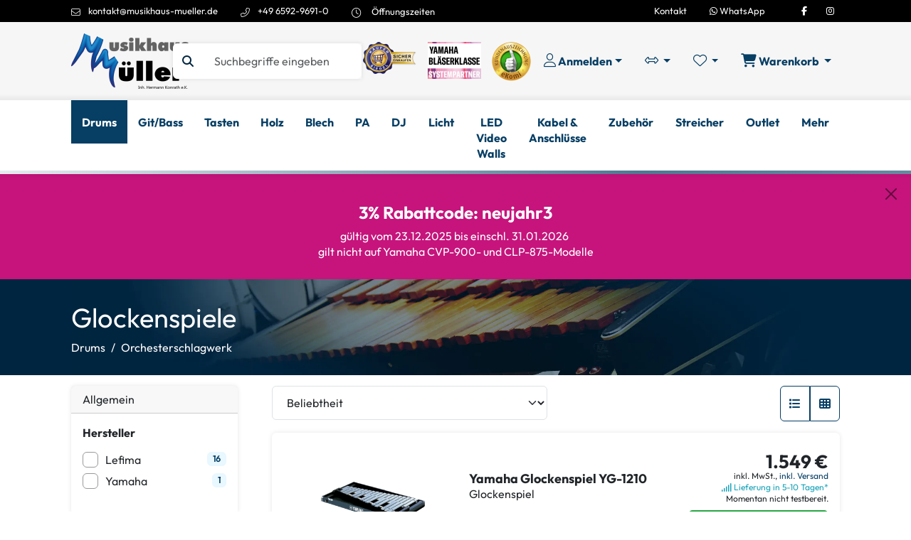

--- FILE ---
content_type: text/html; charset=UTF-8
request_url: https://www.musikhaus-mueller.de/glockenspiele_1/
body_size: 24893
content:
<!doctype html><html lang="de" class=""><head><meta charset="UTF-8"><meta name="viewport" content="width=device-width, initial-scale=1"><meta name="generator" content="PageED"><meta name="format-detection" content="telephone=no"><title>Glockenspiele | Musikinstrumente und Veranstaltungstechnik bei Musikhaus Müller online kaufen</title><link rel="icon" href="/favicon.ico" sizes="32x32" media="(prefers-color-scheme: light)"><link rel="icon" href="/favicon-dark.ico" sizes="32x32" media="(prefers-color-scheme: dark)"><link rel="icon" href="/favicon.svg" type="image/svg+xml" media="(prefers-color-scheme: light)"><link rel="apple-touch-icon" href="/apple-touch-icon.png"  media="(prefers-color-scheme: light)"><link rel="apple-touch-icon" href="/apple-touch-icon-dark.png"  media="(prefers-color-scheme: dark)"><link rel="manifest" href="/site.webmanifest" /><link href="/cache/css/347a182f.css" rel="stylesheet" media="all"><link defer rel="stylesheet" href="/cache/css/consent.css" data-name="consent"></head><body><div id="wrapper-outer"><div id="wrapper-inner"><div class="s-accessibility jumpmark-summary"><ul></ul></div><header id="header" role="banner"><div id="header-top"><div class="container"><div class="t-header-top"><div class="row align-items-center gx-2 gx-md-4"><div class="col-md-8"><div class="s-contact"><ul class="items"><li class="item content-email icon"><a href="mailto:kontakt@musikhaus-mueller.de" title="kontakt@musikhaus-mueller.de"><span class="s-contact-icon"><i  class="fa-light fa-envelope" aria-hidden="true"></i></span>kontakt@musikhaus-mueller.de</span></a></li><li class="item content-phone icon"><a href="tel:+49659296910" title="+49 6592-9691-0"><span class="s-contact-icon"><i  class="fa-light fa-phone-alt" aria-hidden="true"></i></span>+49 6592-9691-0</span></a></li><li class="item content-opening icon"><span class="s-contact-icon"><i  class="fa-light fa-clock" aria-hidden="true"></i></span><div id="header-opening"><div class="s-dropdown "><button class="btn btn-primary dropdown-toggle" type="button" data-dropdown-toggle="header-opening" aria-label=""><span class="text-warning">Öffnungszeiten</span></button><div class="s-dropdown-content" data-dropdown="header-opening"><a role="button" tabindex="0" class="s-dropdown-close" title="Schließen"><i  class="fa-solid fa-xmark" aria-hidden="true"></i></a><ul class="s-opening-list"><li><span class="day">Montag</span><ul class="times"><li>10:00 - 18:00</li></ul></li><li><span class="day">Dienstag</span><ul class="times"><li>10:00 - 18:00</li></ul></li><li><span class="day">Mittwoch</span><ul class="times"><li>10:00 - 18:00</li></ul></li><li><span class="day">Donnerstag</span><ul class="times"><li>10:00 - 18:00</li></ul></li><li><span class="day">Freitag</span><ul class="times"><li>10:00 - 18:00</li></ul></li><li class="current"><span class="day">Samstag</span><ul class="times"><li>Geschlossen</li></ul></li><li><span class="day">Sonntag</span><ul class="times"><li>Geschlossen</li></ul></li></ul></div></div></div></li></ul></div></div><div class="col-md-4 right"><ul class="items"><li class="item contact"><div class="s-sitemap"><ul><li><a href="/informationen/kontakt/" title="Erfahre mehr über Kontakt"><span>Kontakt</span></a></li></ul></div></li><li class="item whatsapp"><a href="https://wa.me/+49015158363977?text=Hallo%20Musikhaus%20Müller%20Team" title="Jetzt auf WhatsApp kontaktieren"><i  class="fa-brands fa-whatsapp" aria-hidden="true"></i> WhatsApp</a></li><li class="item socialmedia"><div class="s-socialmedia type-header"><p class="title"><strong>Social Media</strong></p><ul><li><a class="facebook" href="https://www.facebook.com/musikhaus.mueller/" aria-label="Facebook"><i  class="fa-brands fa-facebook-f" aria-hidden="true"></i><span> Facebook</span></a></li><li><a class="instagram" href="https://www.instagram.com/musikhausmueller/" aria-label="Instagram"><i  class="fa-brands fa-instagram" aria-hidden="true"></i><span> Instagram</span></a></li></ul></div></li></ul></div></div></div></div></div><div class="main"><div class="main-inner"><div class="container"><div class="header-items"><div class="header-item header-item-logo-and-mobile-nav"><div class="header-item header-item-mobile-nav"><div class="s-sitemap"><div class="button-navigation"><button class="btn btn-link open" title="Menü offnen"><i  class="fa-solid fa-bars fa-2x" aria-hidden="true"></i></button><button class="btn btn-link close" title="Menü schließen"><i  class="fa-solid fa-xmark fa-2x" aria-hidden="true"></i></button></div></div></div><div class="header-item-logo"><figure class="s-logo"><a href="/" title="Musikinstrumente und Veranstaltungstechnik bei Musikhaus Müller online kaufen"><img class="figure-img img-fluid rounded" src="/cache/0/8/d/c/musikinstrumente_und_veranstaltungstechnik_bei_musikhaus_mueller_online_kaufen-f5af.png" alt="Musikinstrumente und Veranstaltungstechnik bei Musikhaus Müller online kaufen" width="165" height="78" loading="lazy"></a></figure></div></div><div class="header-item header-item-livesearch g-mobile-move" data-name="t-header-livesearch" data-size="md"><div class="livesearch-wrapper" data-size="md"><button type="button" class="btn btn-light livesearch-activator" aria-label="Suchen"><i  class="fa-light fa-search" aria-hidden="true"></i></button><div class="s-livesearch"><form method="get" action="/suchen/" data-action="/cms/widget/search/" autocomplete="off"><div class="form-group"><label id="search-label" class="visually-hidden" for="search-input">Suchbegriffe eingeben</label><div class="input-group flex-nowrap"><button type="submit" class="input-group-text" aria-labelledby="search-label"><i  class="fa-solid fa-search" aria-hidden="true"></i></button><button type="button" class="btn-close"></button><input id="search" class="form-control s-accessibility jumpmark" aria-label="Suche" data-jumpmark-title="Springe zur Suche" type="text" name="search" placeholder="Suchbegriffe eingeben" value=""/></div></div><div id="header-livesearch"><div class="s-dropdown "><div class="s-dropdown-content" data-dropdown="header-livesearch"><a role="button" tabindex="0" class="s-dropdown-close" title="Schließen"><i  class="fa-solid fa-xmark" aria-hidden="true"></i></a><div class="result"></div></div></div></div><input type="hidden" name="ref" value="livesearch"/></form></div></div></div><div class="header-item header-item-seals"><div id="seals"><ul><li class="haendlerbund"><a href="https://www.kaeufersiegel.de/zertifikat/?uuid=4a491a3a-9b3e-11ee-a43e-0242ac130003-8607270977"><img src="/cache/1/5/d/d/haendlerbund-2812.png" alt="Käufersiegel Händlerbund"></a></li><li class="yamaha"><a href="https://www.musikhaus-mueller.de/weitere-informationen/musikklassen-und-blaeserklassen/"><img src="/cache/9/5/7/2/yamaha-systempartner-6b14.png" alt="Käufersiegel Händlerbund"></a></li><li class="eKomi"><a href="https://www.ekomi.de/bewertungen-musikhaus-muellerde.html"><img src="/cache/f/b/3/f/ekomi-gold-dbc7.png" alt="eKomi Kundenauszeichung"></a></li></ul></div></div><div class="header-item header-item-widgets"><ul class="shop-header-buttons"><li class="g-mobile-move livesearch-mobile-container" data-name="t-header-livesearch" data-size="xs"></li><li class="header-widget-item"  data-type="header-contact"><div id="header-contact"><div class="s-dropdown "><button class="btn btn-light dropdown-toggle" type="button" data-dropdown-toggle="header-contact" aria-label="Konto & Login"><i  class="fa-light fa-user" aria-hidden="true"></i> <span>Anmelden</span></button><div class="s-dropdown-content" data-dropdown="header-contact"><a role="button" tabindex="0" class="s-dropdown-close" title="Schließen"><i  class="fa-solid fa-xmark" aria-hidden="true"></i></a><p class="h3 mt-0">Anmelden</p><form id="form_login" method="post" class="f-submit-ajax f-contact-login" action="/cms/widget/contact-login/"><div class="f-alert"></div><div class="f-content"><div class="small mb-4"><a href="/benutzerkonto/registrieren/" title="Noch kein Konto? <strong>Hier registrieren.</strong>">Noch kein Konto? <strong>Hier registrieren.</strong></a></div><div class="form-group form-label-group f-name-email f-type-email"><div class="input floating"><input type="text" name="email" id="form_login-field-email" value="" class="form-control f-field-required" placeholder="E-Mail"  tabindex=&quot;1&quot; autocomplete=&quot;on&quot; required/><label class="floating-label" for="email">E-Mail</label></div></div><div class="form-group form-label-group f-name-password f-type-password"><div class="input floating"><input type="password" name="password" id="form_login-field-password" value="" class="form-control f-field-required" placeholder="Passwort"  tabindex=&quot;2&quot; autocomplete=&quot;on&quot; required/><label class="floating-label" for="password">Passwort</label></div></div><div class="form-group form-label-group f-name-remember f-type-checkbox"><div class="input"><label class="f-checkbox"><input type="checkbox" value="1" name="remember" id="form_login-field-remember"   checked  tabindex=&quot;3&quot;/><span class="title">Angemeldet bleiben</span><span class="checkmark"></span></label></div></div><hr><input type="hidden" name="redirect" id="form_login-field-redirect" value="" /><div class="wrapper"><div class="form-group form-label-group f-name-submit f-type-submit"><div class="input"><button type="submit" class="btn btn-primary" id="form_login-field-submit"  tabindex=&quot;4&quot;>Einloggen</button></div></div><a role="button" tabindex="0" class="f-btn-ajax small" data-action="/cms/widget/contact-password-request/" title="Passwort vergessen?">Passwort vergessen?</a></div></div></form></div></div></div></li><li class="header-widget-item" data-quantity="0" data-type="header-cart-compare"><div id="header-cart-compare"><div class="s-dropdown "><button class="btn btn-light dropdown-toggle" type="button" data-dropdown-toggle="header-cart-compare" aria-label="Vergleichliste öffnen, 0 Artikel enthalten"><i  class="fa-light fa-arrows-alt-h" aria-hidden="true"></i> <span class="widget-button-title">Vergleichsliste</span> <span class="badge badge-secondary ff-cart-widget-badge" data-type="compare"></span></button><div class="s-dropdown-content" data-dropdown="header-cart-compare"><a role="button" tabindex="0" class="s-dropdown-close" title="Schließen"><i  class="fa-solid fa-xmark" aria-hidden="true"></i></a><div class="ff-cart-widget type-compare"><p class="h3">Vergleichsliste</p><div class="alert alert-info"><p>Deine Vergleichsliste enthält keine Artikel</p></div></div></div></div></div></li><li class="header-widget-item" data-quantity="0" data-type="header-cart-notice"><div id="header-cart-notice"><div class="s-dropdown "><button class="btn btn-light dropdown-toggle" type="button" data-dropdown-toggle="header-cart-notice" aria-label="Merkliste öffnen, 0 Artikel enthalten"><i  class="fa-light fa-heart" aria-hidden="true"></i> <span class="widget-button-title">Merkliste</span> <span class="badge badge-secondary ff-cart-widget-badge" data-type="notice"></span></button><div class="s-dropdown-content" data-dropdown="header-cart-notice"><a role="button" tabindex="0" class="s-dropdown-close" title="Schließen"><i  class="fa-solid fa-xmark" aria-hidden="true"></i></a><div class="ff-cart-widget type-notice"><p class="h3">Merkliste</p><div class="alert alert-info"><p>Deine Merkliste enthält keine Artikel</p></div></div></div></div></div></li><li class="header-widget-item"  data-type="header-cart-buy"><div id="header-cart-buy"><div class="s-dropdown "><button class="btn btn-light dropdown-toggle" type="button" data-dropdown-toggle="header-cart-buy" aria-label="Warenkorb öffnen, 0 Artikel enthalten"><i  class="fa-light fa-shopping-cart" aria-hidden="true"></i> <span>Warenkorb</span> <span class="badge badge-secondary ff-cart-widget-badge" data-type="buy"></span></button><div class="s-dropdown-content" data-dropdown="header-cart-buy"><a role="button" tabindex="0" class="s-dropdown-close" title="Schließen"><i  class="fa-solid fa-xmark" aria-hidden="true"></i></a><div class="ff-cart-widget type-buy"><p class="h3">Warenkorb</p><div class="alert alert-info"><p>Dein Warenkorb enthält keine Artikel</p></div></div></div></div></div></li></ul></div></div></div><nav id="nav" class="t-nav-horizontal s-accessibility jumpmark d-none d-md-block" aria-label="Navigation" data-jumpmark-title="Springe zur Navigation" data-mobile-nav-type="slinky"><div class="nav-container"><div class="container"><div class="nav-inner"><div class="s-sitemap"><ul class="level-0"><li class=" level-0 has-child selected-path"><a href="/drums/" title="Erfahre mehr über Drums"><span>Drums</span></a><ul class=" level-1"><li class=" level-1 has-child"><a href="/akustik_drums/" title="Erfahre mehr über Akustik Drums"><span>Akustik Drums</span></a><ul class=" level-2"><li class=" level-2"><a href="/komplettsets/" title="Erfahre mehr über Komplettsets"><span>Komplettsets</span></a></li><li class=" level-2"><a href="/kesselsaetze_-ohne_hardware-/" title="Erfahre mehr über Kesselsätze (ohne Hardware)"><span>Kesselsätze (ohne Hardware)</span></a></li><li class=" level-2"><a href="/kesselsaetze-mit-hardware/" title="Erfahre mehr über Kesselsätze mit Hardware"><span>Kesselsätze mit Hardware</span></a></li><li class=" level-2 has-child"><a href="/snaredrums/" title="Erfahre mehr über Snaredrums"><span>Snaredrums</span></a><ul class=" level-3"><li class=" level-3"><a href="/snaredrums_mit_aluminiumkessel/" title="Erfahre mehr über Snaredrums mit Aluminiumkessel"><span>Snaredrums mit Aluminiumkessel</span></a></li><li class=" level-3"><a href="/snaredrums_mit_holzkessel/" title="Erfahre mehr über Snaredrums mit Holzkessel"><span>Snaredrums mit Holzkessel</span></a></li><li class=" level-3"><a href="/snaredrums_mit_messingkessel/" title="Erfahre mehr über Snaredrums mit Messingkessel"><span>Snaredrums mit Messingkessel</span></a></li><li class=" level-3"><a href="/snaredrums_mit_stahlkessel/" title="Erfahre mehr über Snaredrums mit Stahlkessel"><span>Snaredrums mit Stahlkessel</span></a></li><li class=" level-3"><a href="/signature_snaredrums/" title="Erfahre mehr über Signature Snaredrums"><span>Signature Snaredrums</span></a></li><li class=" level-3"><a href="/snaredrums_mit_kupferkessel/" title="Erfahre mehr über Snaredrums mit Kupferkessel"><span>Snaredrums mit Kupferkessel</span></a></li><li class=" level-3"><a href="/snaredrums_mit_bronzekessel/" title="Erfahre mehr über Snaredrums mit Bronzekessel"><span>Snaredrums mit Bronzekessel</span></a></li><li class=" level-3"><a href="/sonstige_snaredrums/" title="Erfahre mehr über Sonstige Snaredrums"><span>Sonstige Snaredrums</span></a></li></ul></li><li class=" level-2 has-child"><a href="/tomtoms/" title="Erfahre mehr über TomToms"><span>TomToms</span></a><ul class=" level-3"><li class=" level-3"><a href="/08-_tomtoms/" title="Erfahre mehr über 08&quot; TomToms"><span>08&quot; TomToms</span></a></li><li class=" level-3"><a href="/10-_tomtoms/" title="Erfahre mehr über 10&quot; TomToms"><span>10&quot; TomToms</span></a></li></ul></li><li class=" level-2"><a href="/practice_pads/" title="Erfahre mehr über Practice Pads"><span>Practice Pads</span></a></li><li class=" level-2 has-child"><a href="/zubehoer_fuer_akustikdrums/" title="Erfahre mehr über Zubehör für Akustikdrums"><span>Zubehör für Akustikdrums</span></a><ul class=" level-3"><li class=" level-3"><a href="/zubehoer_fuer_bass_drums/" title="Erfahre mehr über Zubehör für Bass Drums"><span>Zubehör für Bass Drums</span></a></li><li class=" level-3"><a href="/snareteppiche/" title="Erfahre mehr über Snareteppiche"><span>Snareteppiche</span></a></li><li class=" level-3"><a href="/sound_control_daempfer/" title="Erfahre mehr über Sound Control Dämpfer"><span>Sound Control Dämpfer</span></a></li></ul></li></ul></li><li class=" level-1 has-child"><a href="/e-drums/" title="Erfahre mehr über E-Drums"><span>E-Drums</span></a><ul class=" level-2"><li class=" level-2"><a href="/e-drum_sets/" title="Erfahre mehr über E-Drum Sets"><span>E-Drum Sets</span></a></li><li class=" level-2"><a href="/e-drum_module/" title="Erfahre mehr über E-Drum Module"><span>E-Drum Module</span></a></li><li class=" level-2"><a href="/drum_monitor_systeme/" title="Erfahre mehr über Drum Monitor Systeme"><span>Drum Monitor Systeme</span></a></li><li class=" level-2"><a href="/zubehoer_fuer_e-drums/" title="Erfahre mehr über Zubehör für E-Drums"><span>Zubehör für E-Drums</span></a></li></ul></li><li class=" level-1 has-child"><a href="/becken/" title="Erfahre mehr über Becken"><span>Becken</span></a><ul class=" level-2"><li class=" level-2"><a href="/beckensets/" title="Erfahre mehr über Beckensets"><span>Beckensets</span></a></li><li class=" level-2 has-child"><a href="/hihat_becken/" title="Erfahre mehr über HiHat Becken"><span>HiHat Becken</span></a><ul class=" level-3"><li class=" level-3"><a href="/08-10-_hihat_becken/" title="Erfahre mehr über 08&quot;/10&quot; HiHat Becken"><span>08&quot;/10&quot; HiHat Becken</span></a></li><li class=" level-3"><a href="/13-_hihat_becken/" title="Erfahre mehr über 13&quot; HiHat Becken"><span>13&quot; HiHat Becken</span></a></li><li class=" level-3"><a href="/14-_hihat_becken/" title="Erfahre mehr über 14&quot; HiHat Becken"><span>14&quot; HiHat Becken</span></a></li><li class=" level-3"><a href="/15-16-_hihat_becken/" title="Erfahre mehr über 15&quot;/16&quot; HiHat Becken"><span>15&quot;/16&quot; HiHat Becken</span></a></li></ul></li><li class=" level-2 has-child"><a href="/crash_becken/" title="Erfahre mehr über Crash Becken"><span>Crash Becken</span></a><ul class=" level-3"><li class=" level-3"><a href="/14-_crash_becken/" title="Erfahre mehr über 14&quot; Crash Becken"><span>14&quot; Crash Becken</span></a></li><li class=" level-3"><a href="/15-_crash_becken/" title="Erfahre mehr über 15&quot; Crash Becken"><span>15&quot; Crash Becken</span></a></li><li class=" level-3"><a href="/16-_crash_becken/" title="Erfahre mehr über 16&quot; Crash Becken"><span>16&quot; Crash Becken</span></a></li><li class=" level-3"><a href="/17-_crash_becken/" title="Erfahre mehr über 17&quot; Crash Becken"><span>17&quot; Crash Becken</span></a></li><li class=" level-3"><a href="/18-_crash_becken/" title="Erfahre mehr über 18&quot; Crash Becken"><span>18&quot; Crash Becken</span></a></li><li class=" level-3"><a href="/19-_crash_becken/" title="Erfahre mehr über 19&quot; Crash Becken"><span>19&quot; Crash Becken</span></a></li><li class=" level-3"><a href="/20-_crash_becken/" title="Erfahre mehr über 20&quot; Crash Becken"><span>20&quot; Crash Becken</span></a></li></ul></li><li class=" level-2 has-child"><a href="/ride_becken/" title="Erfahre mehr über Ride Becken"><span>Ride Becken</span></a><ul class=" level-3"><li class=" level-3"><a href="/18-_ride_becken/" title="Erfahre mehr über 18&quot; Ride Becken"><span>18&quot; Ride Becken</span></a></li><li class=" level-3"><a href="/19-_ride_becken/" title="Erfahre mehr über 19&quot; Ride Becken"><span>19&quot; Ride Becken</span></a></li><li class=" level-3"><a href="/20-_ride_becken/" title="Erfahre mehr über 20&quot; Ride Becken"><span>20&quot; Ride Becken</span></a></li><li class=" level-3"><a href="/21-_ride_becken/" title="Erfahre mehr über 21&quot; Ride Becken"><span>21&quot; Ride Becken</span></a></li><li class=" level-3"><a href="/22-_ride_becken/" title="Erfahre mehr über 22&quot; Ride Becken"><span>22&quot; Ride Becken</span></a></li><li class=" level-3"><a href="/23-_ride_becken/" title="Erfahre mehr über 23&quot; Ride Becken"><span>23&quot; Ride Becken</span></a></li><li class=" level-3"><a href="/24-_ride_becken/" title="Erfahre mehr über 24&quot; Ride Becken"><span>24&quot; Ride Becken</span></a></li></ul></li><li class=" level-2 has-child"><a href="/splash_becken/" title="Erfahre mehr über Splash Becken"><span>Splash Becken</span></a><ul class=" level-3"><li class=" level-3"><a href="/06-_splash_becken/" title="Erfahre mehr über 06&quot; Splash Becken"><span>06&quot; Splash Becken</span></a></li><li class=" level-3"><a href="/08-_splash_becken/" title="Erfahre mehr über 08&quot; Splash Becken"><span>08&quot; Splash Becken</span></a></li><li class=" level-3"><a href="/09-_splash_becken/" title="Erfahre mehr über 09&quot; Splash Becken"><span>09&quot; Splash Becken</span></a></li><li class=" level-3"><a href="/10-_splash_becken/" title="Erfahre mehr über 10&quot; Splash Becken"><span>10&quot; Splash Becken</span></a></li><li class=" level-3"><a href="/11-_splash_becken/" title="Erfahre mehr über 11&quot; Splash Becken"><span>11&quot; Splash Becken</span></a></li><li class=" level-3"><a href="/12-_splash_becken/" title="Erfahre mehr über 12&quot; Splash Becken"><span>12&quot; Splash Becken</span></a></li></ul></li><li class=" level-2 has-child"><a href="/china_becken/" title="Erfahre mehr über China Becken"><span>China Becken</span></a><ul class=" level-3"><li class=" level-3"><a href="/12-_china_becken/" title="Erfahre mehr über 12&quot; China Becken"><span>12&quot; China Becken</span></a></li><li class=" level-3"><a href="/14-_china_becken/" title="Erfahre mehr über 14&quot; China Becken"><span>14&quot; China Becken</span></a></li><li class=" level-3"><a href="/16-_china_becken/" title="Erfahre mehr über 16&quot; China Becken"><span>16&quot; China Becken</span></a></li><li class=" level-3"><a href="/17-_china_becken/" title="Erfahre mehr über 17&quot; China Becken"><span>17&quot; China Becken</span></a></li><li class=" level-3"><a href="/18-_china_becken/" title="Erfahre mehr über 18&quot; China Becken"><span>18&quot; China Becken</span></a></li><li class=" level-3"><a href="/19-_china_becken/" title="Erfahre mehr über 19&quot; China Becken"><span>19&quot; China Becken</span></a></li><li class=" level-3"><a href="/20-_china_becken/" title="Erfahre mehr über 20&quot; China Becken"><span>20&quot; China Becken</span></a></li><li class=" level-3"><a href="/22-_china_becken/" title="Erfahre mehr über 22&quot; China Becken"><span>22&quot; China Becken</span></a></li></ul></li><li class=" level-2"><a href="/effekt_becken/" title="Erfahre mehr über Effekt Becken"><span>Effekt Becken</span></a></li><li class=" level-2 has-child"><a href="/orchester_becken/" title="Erfahre mehr über Orchester Becken"><span>Orchester Becken</span></a><ul class=" level-3"><li class=" level-3"><a href="/14-_orchesterbecken_1/" title="Erfahre mehr über 14&quot; Orchesterbecken"><span>14&quot; Orchesterbecken</span></a></li><li class=" level-3"><a href="/16-_orchesterbecken_1/" title="Erfahre mehr über 16&quot; Orchesterbecken"><span>16&quot; Orchesterbecken</span></a></li><li class=" level-3"><a href="/17-_orchesterbecken_1/" title="Erfahre mehr über 17&quot; Orchesterbecken"><span>17&quot; Orchesterbecken</span></a></li><li class=" level-3"><a href="/18-_orchesterbecken_1/" title="Erfahre mehr über 18&quot; Orchesterbecken"><span>18&quot; Orchesterbecken</span></a></li><li class=" level-3"><a href="/19-_orchesterbecken_1/" title="Erfahre mehr über 19&quot; Orchesterbecken"><span>19&quot; Orchesterbecken</span></a></li><li class=" level-3"><a href="/20-_orchesterbecken_1/" title="Erfahre mehr über 20&quot; Orchesterbecken"><span>20&quot; Orchesterbecken</span></a></li><li class=" level-3"><a href="/haengende_becken_1/" title="Erfahre mehr über Hängende Becken"><span>Hängende Becken</span></a></li></ul></li><li class=" level-2"><a href="/beckentaschen/" title="Erfahre mehr über Beckentaschen"><span>Beckentaschen</span></a></li><li class=" level-2"><a href="/becken_zubehoer/" title="Erfahre mehr über Becken Zubehör"><span>Becken Zubehör</span></a></li></ul></li><li class=" level-1 has-child"><a href="/felle/" title="Erfahre mehr über Felle"><span>Felle</span></a><ul class=" level-2"><li class=" level-2"><a href="/fellsaetze/" title="Erfahre mehr über Fellsätze"><span>Fellsätze</span></a></li><li class=" level-2 has-child"><a href="/bassdrumfelle/" title="Erfahre mehr über Bassdrumfelle"><span>Bassdrumfelle</span></a><ul class=" level-3"><li class=" level-3"><a href="/18-_bassdrumfelle/" title="Erfahre mehr über 18&quot; Bassdrumfelle"><span>18&quot; Bassdrumfelle</span></a></li><li class=" level-3"><a href="/20-_bassdrumfelle/" title="Erfahre mehr über 20&quot; Bassdrumfelle"><span>20&quot; Bassdrumfelle</span></a></li><li class=" level-3"><a href="/22-_bassdrumfelle/" title="Erfahre mehr über 22&quot; Bassdrumfelle"><span>22&quot; Bassdrumfelle</span></a></li><li class=" level-3"><a href="/24-_bassdrumfelle/" title="Erfahre mehr über 24&quot; Bassdrumfelle"><span>24&quot; Bassdrumfelle</span></a></li><li class=" level-3"><a href="/26-_bassdrumfelle/" title="Erfahre mehr über 26&quot; Bassdrumfelle"><span>26&quot; Bassdrumfelle</span></a></li><li class=" level-3"><a href="/sonstige_bassdrumfelle/" title="Erfahre mehr über Sonstige Bassdrumfelle"><span>Sonstige Bassdrumfelle</span></a></li></ul></li><li class=" level-2 has-child"><a href="/snaredrumfelle/" title="Erfahre mehr über Snaredrumfelle"><span>Snaredrumfelle</span></a><ul class=" level-3"><li class=" level-3"><a href="/10-_snaredrumfelle/" title="Erfahre mehr über 10&quot; Snaredrumfelle"><span>10&quot; Snaredrumfelle</span></a></li><li class=" level-3"><a href="/12-_snaredrumfelle/" title="Erfahre mehr über 12&quot; Snaredrumfelle"><span>12&quot; Snaredrumfelle</span></a></li><li class=" level-3"><a href="/13-_snaredrumfelle/" title="Erfahre mehr über 13&quot; Snaredrumfelle"><span>13&quot; Snaredrumfelle</span></a></li><li class=" level-3"><a href="/14-_snaredrumfelle/" title="Erfahre mehr über 14&quot; Snaredrumfelle"><span>14&quot; Snaredrumfelle</span></a></li></ul></li><li class=" level-2 has-child"><a href="/snaredrum_resonanzfelle/" title="Erfahre mehr über Snaredrum Resonanzfelle"><span>Snaredrum Resonanzfelle</span></a><ul class=" level-3"><li class=" level-3"><a href="/10-_snaredrum_resonanzfelle/" title="Erfahre mehr über 10&quot; Snaredrum Resonanzfelle"><span>10&quot; Snaredrum Resonanzfelle</span></a></li><li class=" level-3"><a href="/12-_snaredrum_resonanzfelle/" title="Erfahre mehr über 12&quot; Snaredrum Resonanzfelle"><span>12&quot; Snaredrum Resonanzfelle</span></a></li><li class=" level-3"><a href="/13-_snaredrum_resonanzfelle/" title="Erfahre mehr über 13&quot; Snaredrum Resonanzfelle"><span>13&quot; Snaredrum Resonanzfelle</span></a></li><li class=" level-3"><a href="/14-_snaredrum_resonanzfelle/" title="Erfahre mehr über 14&quot; Snaredrum Resonanzfelle"><span>14&quot; Snaredrum Resonanzfelle</span></a></li></ul></li><li class=" level-2 has-child"><a href="/tomfelle/" title="Erfahre mehr über Tomfelle"><span>Tomfelle</span></a><ul class=" level-3"><li class=" level-3"><a href="/06-_tomfelle/" title="Erfahre mehr über 06&quot; Tomfelle"><span>06&quot; Tomfelle</span></a></li><li class=" level-3"><a href="/08-_tomfelle/" title="Erfahre mehr über 08&quot; Tomfelle"><span>08&quot; Tomfelle</span></a></li><li class=" level-3"><a href="/10-_tomfelle/" title="Erfahre mehr über 10&quot; Tomfelle"><span>10&quot; Tomfelle</span></a></li><li class=" level-3"><a href="/12-_tomfelle/" title="Erfahre mehr über 12&quot; Tomfelle"><span>12&quot; Tomfelle</span></a></li><li class=" level-3"><a href="/13-_tomfelle/" title="Erfahre mehr über 13&quot; Tomfelle"><span>13&quot; Tomfelle</span></a></li><li class=" level-3"><a href="/14-_tomfelle/" title="Erfahre mehr über 14&quot; Tomfelle"><span>14&quot; Tomfelle</span></a></li><li class=" level-3"><a href="/15-_tomfelle/" title="Erfahre mehr über 15&quot; Tomfelle"><span>15&quot; Tomfelle</span></a></li><li class=" level-3"><a href="/16-_tomfelle/" title="Erfahre mehr über 16&quot; Tomfelle"><span>16&quot; Tomfelle</span></a></li><li class=" level-3"><a href="/18-_tomfelle/" title="Erfahre mehr über 18&quot; Tomfelle"><span>18&quot; Tomfelle</span></a></li><li class=" level-3"><a href="/sets/" title="Erfahre mehr über Sets"><span>Sets</span></a></li></ul></li><li class=" level-2 has-child"><a href="/felle_fuer_percussion/" title="Erfahre mehr über Felle für Percussion"><span>Felle für Percussion</span></a><ul class=" level-3"><li class=" level-3"><a href="/bongofelle/" title="Erfahre mehr über Bongofelle"><span>Bongofelle</span></a></li><li class=" level-3"><a href="/congafelle/" title="Erfahre mehr über Congafelle"><span>Congafelle</span></a></li><li class=" level-3"><a href="/sonstige_percussionfelle/" title="Erfahre mehr über Sonstige Percussionfelle"><span>Sonstige Percussionfelle</span></a></li></ul></li></ul></li><li class=" level-1 has-child"><a href="/hardware/" title="Erfahre mehr über Hardware"><span>Hardware</span></a><ul class=" level-2"><li class=" level-2"><a href="/hardwaresets/" title="Erfahre mehr über Hardwaresets"><span>Hardwaresets</span></a></li><li class=" level-2"><a href="/drummersitze_1/" title="Erfahre mehr über Drummersitze"><span>Drummersitze</span></a></li><li class=" level-2 has-child"><a href="/fussmaschinen/" title="Erfahre mehr über Fußmaschinen"><span>Fußmaschinen</span></a><ul class=" level-3"><li class=" level-3"><a href="/einfache_fussmaschinen/" title="Erfahre mehr über Einfache Fußmaschinen"><span>Einfache Fußmaschinen</span></a></li><li class=" level-3"><a href="/doppelfussmaschinen/" title="Erfahre mehr über Doppelfußmaschinen"><span>Doppelfußmaschinen</span></a></li><li class=" level-3"><a href="/zubehoer_fuer_fussmaschinen/" title="Erfahre mehr über Zubehör für Fußmaschinen"><span>Zubehör für Fußmaschinen</span></a></li></ul></li><li class=" level-2"><a href="/gerade_beckenstaender/" title="Erfahre mehr über Gerade Beckenständer"><span>Gerade Beckenständer</span></a></li><li class=" level-2"><a href="/galgenbeckenstaender/" title="Erfahre mehr über Galgenbeckenständer"><span>Galgenbeckenständer</span></a></li><li class=" level-2"><a href="/hihat_staender/" title="Erfahre mehr über HiHat Ständer"><span>HiHat Ständer</span></a></li><li class=" level-2"><a href="/snarestaender/" title="Erfahre mehr über Snareständer"><span>Snareständer</span></a></li><li class=" level-2"><a href="/tomstaender/" title="Erfahre mehr über Tomständer"><span>Tomständer</span></a></li><li class=" level-2"><a href="/tomhalterungen/" title="Erfahre mehr über Tomhalterungen"><span>Tomhalterungen</span></a></li><li class=" level-2"><a href="/beckenarme/" title="Erfahre mehr über Beckenarme"><span>Beckenarme</span></a></li><li class=" level-2"><a href="/drumracks/" title="Erfahre mehr über Drumracks"><span>Drumracks</span></a></li><li class=" level-2"><a href="/percussionstaender_und_halterungen/" title="Erfahre mehr über Percussionständer und Halterungen"><span>Percussionständer und Halterungen</span></a></li><li class=" level-2"><a href="/taschen_fuer_hardware/" title="Erfahre mehr über Taschen für Hardware"><span>Taschen für Hardware</span></a></li><li class=" level-2"><a href="/sonstiges_zubehoer_3/" title="Erfahre mehr über Sonstiges Zubehör"><span>Sonstiges Zubehör</span></a></li><li class=" level-2"><a href="/zubehoer_fuer_drumracks/" title="Erfahre mehr über Zubehör für Drumracks"><span>Zubehör für Drumracks</span></a></li></ul></li><li class=" level-1 has-child"><a href="/stoecke_und_mallets/" title="Erfahre mehr über Stöcke und Mallets"><span>Stöcke und Mallets</span></a><ul class=" level-2"><li class=" level-2 has-child"><a href="/schlagzeugstoecke_drums/" title="Erfahre mehr über Schlagzeugstöcke Drums"><span>Schlagzeugstöcke Drums</span></a><ul class=" level-3"><li class=" level-3"><a href="/schlagzeugstoecke_drums_5a/" title="Erfahre mehr über Schlagzeugstöcke Drums 5A"><span>Schlagzeugstöcke Drums 5A</span></a></li><li class=" level-3"><a href="/schlagzeugstoecke_drums_7a/" title="Erfahre mehr über Schlagzeugstöcke Drums 7A"><span>Schlagzeugstöcke Drums 7A</span></a></li><li class=" level-3"><a href="/schlagzeugstoecke_drums_2b/" title="Erfahre mehr über Schlagzeugstöcke Drums 2B"><span>Schlagzeugstöcke Drums 2B</span></a></li><li class=" level-3"><a href="/schlagzeugstoecke_drums_5b/" title="Erfahre mehr über Schlagzeugstöcke Drums 5B"><span>Schlagzeugstöcke Drums 5B</span></a></li><li class=" level-3"><a href="/schlagzeugstoecke_drums_signature/" title="Erfahre mehr über Schlagzeugstöcke Drums Signature"><span>Schlagzeugstöcke Drums Signature</span></a></li><li class=" level-3"><a href="/schlagzeugstoecke_drums_diverse/" title="Erfahre mehr über Schlagzeugstöcke Drums Diverse"><span>Schlagzeugstöcke Drums Diverse</span></a></li></ul></li><li class=" level-2"><a href="/schlagzeugbesen/" title="Erfahre mehr über Schlagzeugbesen"><span>Schlagzeugbesen</span></a></li><li class=" level-2"><a href="/hot_rods/" title="Erfahre mehr über Hot Rods"><span>Hot Rods</span></a></li><li class=" level-2"><a href="/schlaegel_fuer_percussion/" title="Erfahre mehr über Schlägel für Percussion"><span>Schlägel für Percussion</span></a></li><li class=" level-2 has-child"><a href="/schlaegel_fuer_orchesterinstrumente/" title="Erfahre mehr über Schlägel für Orchesterinstrumente"><span>Schlägel für Orchesterinstrumente</span></a><ul class=" level-3"><li class=" level-3"><a href="/schlaegel_fuer_xylophone/" title="Erfahre mehr über Schlägel für Xylophone"><span>Schlägel für Xylophone</span></a></li><li class=" level-3"><a href="/schlaegel_fuer_marimbaphone_1/" title="Erfahre mehr über Schlägel für Marimbaphone"><span>Schlägel für Marimbaphone</span></a></li><li class=" level-3"><a href="/schlaegel_fuer_glockenspiele_1/" title="Erfahre mehr über Schlägel für Glockenspiele"><span>Schlägel für Glockenspiele</span></a></li><li class=" level-3"><a href="/schlaegel_fuer_tamtams-gongs_1/" title="Erfahre mehr über Schlägel für TamTams/Gongs"><span>Schlägel für TamTams/Gongs</span></a></li><li class=" level-3"><a href="/kombischlaegel/" title="Erfahre mehr über Kombischlägel"><span>Kombischlägel</span></a></li><li class=" level-3"><a href="/sonstige_schlaegel_fuer_orchester_1/" title="Erfahre mehr über Sonstige Schlägel für Orchester"><span>Sonstige Schlägel für Orchester</span></a></li></ul></li><li class=" level-2"><a href="/schlaegel_fuer_orffinstrumente/" title="Erfahre mehr über Schlägel für Orffinstrumente"><span>Schlägel für Orffinstrumente</span></a></li><li class=" level-2"><a href="/schlagzeugstock_taschen/" title="Erfahre mehr über Schlagzeugstock Taschen"><span>Schlagzeugstock Taschen</span></a></li><li class=" level-2"><a href="/schlagzeugstoecke_zubehoer/" title="Erfahre mehr über Schlagzeugstöcke Zubehör"><span>Schlagzeugstöcke Zubehör</span></a></li></ul></li><li class=" level-1 has-child"><a href="/marching/" title="Erfahre mehr über Marching"><span>Marching</span></a><ul class=" level-2"><li class=" level-2"><a href="/kleine_trommeln/" title="Erfahre mehr über Kleine Trommeln"><span>Kleine Trommeln</span></a></li><li class=" level-2"><a href="/grosse_trommeln/" title="Erfahre mehr über Große Trommeln"><span>Große Trommeln</span></a></li><li class=" level-2"><a href="/paradetrommeln/" title="Erfahre mehr über Paradetrommeln"><span>Paradetrommeln</span></a></li><li class=" level-2"><a href="/landsknechtstrommeln/" title="Erfahre mehr über Landsknechtstrommeln"><span>Landsknechtstrommeln</span></a></li><li class=" level-2 has-child"><a href="/marschbecken/" title="Erfahre mehr über Marschbecken"><span>Marschbecken</span></a><ul class=" level-3"><li class=" level-3"><a href="/14-_orchesterbecken/" title="Erfahre mehr über 14&quot; Orchesterbecken"><span>14&quot; Orchesterbecken</span></a></li><li class=" level-3"><a href="/16-_orchesterbecken/" title="Erfahre mehr über 16&quot; Orchesterbecken"><span>16&quot; Orchesterbecken</span></a></li><li class=" level-3"><a href="/18-_orchesterbecken/" title="Erfahre mehr über 18&quot; Orchesterbecken"><span>18&quot; Orchesterbecken</span></a></li><li class=" level-3"><a href="/20-_orchesterbecken/" title="Erfahre mehr über 20&quot; Orchesterbecken"><span>20&quot; Orchesterbecken</span></a></li><li class=" level-3"><a href="/21-_orchesterbecken/" title="Erfahre mehr über 21&quot; Orchesterbecken"><span>21&quot; Orchesterbecken</span></a></li></ul></li><li class=" level-2"><a href="/timptoms/" title="Erfahre mehr über Timptoms"><span>Timptoms</span></a></li><li class=" level-2"><a href="/tragesysteme/" title="Erfahre mehr über Tragesysteme"><span>Tragesysteme</span></a></li><li class=" level-2"><a href="/marching_percussion_zubehoer/" title="Erfahre mehr über Marching Percussion Zubehör"><span>Marching Percussion Zubehör</span></a></li><li class=" level-2"><a href="/schlaegel_fuer_marchinginstrumente/" title="Erfahre mehr über Schlägel für Marchinginstrumente"><span>Schlägel für Marchinginstrumente</span></a></li></ul></li><li class=" level-1 has-child"><a href="/mikrofone_fuer_drums/" title="Erfahre mehr über Mikrofone für Drums"><span>Mikrofone für Drums</span></a><ul class=" level-2"><li class=" level-2"><a href="/mikrofone_fuer_bassdrum/" title="Erfahre mehr über Mikrofone für Bassdrum"><span>Mikrofone für Bassdrum</span></a></li><li class=" level-2"><a href="/mikrofone_fuer_snare/" title="Erfahre mehr über Mikrofone für Snare"><span>Mikrofone für Snare</span></a></li><li class=" level-2"><a href="/mikrofone_fuer_toms/" title="Erfahre mehr über Mikrofone für Toms"><span>Mikrofone für Toms</span></a></li><li class=" level-2"><a href="/overheadmikrofone/" title="Erfahre mehr über Overheadmikrofone"><span>Overheadmikrofone</span></a></li><li class=" level-2"><a href="/drummikrofonsets/" title="Erfahre mehr über Drummikrofonsets"><span>Drummikrofonsets</span></a></li></ul></li><li class=" level-1 has-child selected-path"><a href="/orchesterschlagwerk/" title="Erfahre mehr über Orchesterschlagwerk"><span>Orchesterschlagwerk</span></a><ul class=" level-2"><li class=" level-2 has-child"><a href="/zubehoer_orchester_schlagwerk/" title="Erfahre mehr über Zubehör Orchester Schlagwerk"><span>Zubehör Orchester Schlagwerk</span></a><ul class=" level-3"><li class=" level-3"><a href="/sonstige_staender_2/" title="Erfahre mehr über Sonstige Ständer"><span>Sonstige Ständer</span></a></li></ul></li><li class=" level-2 selected"><a href="/glockenspiele_1/" title="Erfahre mehr über Glockenspiele"><span>Glockenspiele</span></a></li><li class=" level-2 has-child"><a href="/schlaegel/" title="Erfahre mehr über Schlägel"><span>Schlägel</span></a><ul class=" level-3"><li class=" level-3"><a href="/schlaegel_fuer_dreh-_und_pedal_pauken/" title="Erfahre mehr über Schlägel für Dreh- und Pedal Pauken"><span>Schlägel für Dreh- und Pedal Pauken</span></a></li><li class=" level-3"><a href="/schlaegel_fuer_marimbaphone_schlaegel/" title="Erfahre mehr über Schlägel für Marimbaphone"><span>Schlägel für Marimbaphone</span></a></li><li class=" level-3"><a href="/schlaegel_fuer_tamtams-gongs_/" title="Erfahre mehr über Schlägel für TamTams/Gongs "><span>Schlägel für TamTams/Gongs </span></a></li></ul></li><li class=" level-2"><a href="/sonstiges_orchesterschlagwerk/" title="Erfahre mehr über Sonstiges Orchesterschlagwerk"><span>Sonstiges Orchesterschlagwerk</span></a></li></ul></li><li class=" level-1 has-child"><a href="/orff/" title="Erfahre mehr über Orff"><span>Orff</span></a><ul class=" level-2"><li class=" level-2 has-child"><a href="/glockenspiele/" title="Erfahre mehr über Glockenspiele"><span>Glockenspiele</span></a><ul class=" level-3"><li class=" level-3"><a href="/sopran_glockenspiele/" title="Erfahre mehr über Sopran Glockenspiele"><span>Sopran Glockenspiele</span></a></li><li class=" level-3"><a href="/tenor-alt_glockenspiele/" title="Erfahre mehr über Tenor-Alt Glockenspiele"><span>Tenor-Alt Glockenspiele</span></a></li><li class=" level-3"><a href="/kinder_glockenspiele/" title="Erfahre mehr über Kinder Glockenspiele"><span>Kinder Glockenspiele</span></a></li></ul></li><li class=" level-2 has-child"><a href="/xylophone/" title="Erfahre mehr über Xylophone"><span>Xylophone</span></a><ul class=" level-3"><li class=" level-3"><a href="/sopran_xylophone/" title="Erfahre mehr über Sopran Xylophone"><span>Sopran Xylophone</span></a></li><li class=" level-3"><a href="/tenor-alt_xylophone/" title="Erfahre mehr über Tenor-Alt Xylophone"><span>Tenor-Alt Xylophone</span></a></li><li class=" level-3"><a href="/grossbass_xylophone/" title="Erfahre mehr über Großbass Xylophone"><span>Großbass Xylophone</span></a></li><li class=" level-3"><a href="/xylophone_2/" title="Erfahre mehr über Xylophone"><span>Xylophone</span></a></li></ul></li><li class=" level-2 has-child"><a href="/metallophone/" title="Erfahre mehr über Metallophone"><span>Metallophone</span></a><ul class=" level-3"><li class=" level-3"><a href="/grossbass_metallophone/" title="Erfahre mehr über Großbass Metallophone"><span>Großbass Metallophone</span></a></li><li class=" level-3"><a href="/sopran_metallophone/" title="Erfahre mehr über Sopran Metallophone"><span>Sopran Metallophone</span></a></li><li class=" level-3"><a href="/tenor-alt_metallophone/" title="Erfahre mehr über Tenor-Alt Metallophone"><span>Tenor-Alt Metallophone</span></a></li></ul></li><li class=" level-2 has-child"><a href="/klingende_staebe/" title="Erfahre mehr über Klingende Stäbe"><span>Klingende Stäbe</span></a><ul class=" level-3"><li class=" level-3"><a href="/klingende_staebe_grossbass/" title="Erfahre mehr über Klingende Stäbe Grossbass"><span>Klingende Stäbe Grossbass</span></a></li><li class=" level-3"><a href="/klingende_staebe_kontrabass/" title="Erfahre mehr über Klingende Stäbe Kontrabass"><span>Klingende Stäbe Kontrabass</span></a></li><li class=" level-3"><a href="/klingende_staebe_sopran/" title="Erfahre mehr über Klingende Stäbe Sopran"><span>Klingende Stäbe Sopran</span></a></li><li class=" level-3"><a href="/klingende_staebe_tenor/" title="Erfahre mehr über Klingende Stäbe Tenor"><span>Klingende Stäbe Tenor</span></a></li></ul></li><li class=" level-2 has-child"><a href="/zubehoer_fuer_orff/" title="Erfahre mehr über Zubehör für Orff"><span>Zubehör für Orff</span></a><ul class=" level-3"><li class=" level-3"><a href="/staender_fuer_orff/" title="Erfahre mehr über Ständer für Orff"><span>Ständer für Orff</span></a></li><li class=" level-3"><a href="/schlaegel_fuer_orffinstrumente_1/" title="Erfahre mehr über Schlägel für Orffinstrumente"><span>Schlägel für Orffinstrumente</span></a></li><li class=" level-3"><a href="/taschen_fuer_orffinstrumente/" title="Erfahre mehr über Taschen für Orffinstrumente"><span>Taschen für Orffinstrumente</span></a></li></ul></li></ul></li><li class=" level-1 has-child"><a href="/percussion/" title="Erfahre mehr über Percussion"><span>Percussion</span></a><ul class=" level-2"><li class=" level-2"><a href="/congas/" title="Erfahre mehr über Congas"><span>Congas</span></a></li><li class=" level-2"><a href="/cajones-_cajintos-_yamb-s/" title="Erfahre mehr über Cajones, Cajintos, Yambùs"><span>Cajones, Cajintos, Yambùs</span></a></li><li class=" level-2"><a href="/percussionsets/" title="Erfahre mehr über Percussionsets"><span>Percussionsets</span></a></li><li class=" level-2"><a href="/bongos/" title="Erfahre mehr über Bongos"><span>Bongos</span></a></li><li class=" level-2"><a href="/handtrommeln/" title="Erfahre mehr über Handtrommeln"><span>Handtrommeln</span></a></li><li class=" level-2"><a href="/ritual_drums/" title="Erfahre mehr über Ritual Drums"><span>Ritual Drums</span></a></li><li class=" level-2"><a href="/claves_1/" title="Erfahre mehr über Claves"><span>Claves</span></a></li><li class=" level-2"><a href="/blocks/" title="Erfahre mehr über Blocks"><span>Blocks</span></a></li><li class=" level-2"><a href="/tambourine/" title="Erfahre mehr über Tambourine"><span>Tambourine</span></a></li><li class=" level-2"><a href="/djemben/" title="Erfahre mehr über Djemben"><span>Djemben</span></a></li><li class=" level-2"><a href="/shaker/" title="Erfahre mehr über Shaker"><span>Shaker</span></a></li><li class=" level-2"><a href="/cowbells/" title="Erfahre mehr über Cowbells"><span>Cowbells</span></a></li><li class=" level-2"><a href="/chimes_1/" title="Erfahre mehr über Chimes"><span>Chimes</span></a></li><li class=" level-2"><a href="/cabasas/" title="Erfahre mehr über Cabasas"><span>Cabasas</span></a></li><li class=" level-2"><a href="/caxixis/" title="Erfahre mehr über Caxixis"><span>Caxixis</span></a></li><li class=" level-2"><a href="/guiros/" title="Erfahre mehr über Guiros"><span>Guiros</span></a></li><li class=" level-2"><a href="/maracas/" title="Erfahre mehr über Maracas"><span>Maracas</span></a></li><li class=" level-2"><a href="/agogos/" title="Erfahre mehr über Agogos"><span>Agogos</span></a></li><li class=" level-2"><a href="/haengende_becken/" title="Erfahre mehr über Hängende Becken"><span>Hängende Becken</span></a></li><li class=" level-2"><a href="/schellen_und_glocken/" title="Erfahre mehr über Schellen und Glocken"><span>Schellen und Glocken</span></a></li><li class=" level-2"><a href="/effektpfeifen/" title="Erfahre mehr über Effektpfeifen"><span>Effektpfeifen</span></a></li><li class=" level-2"><a href="/timbales/" title="Erfahre mehr über Timbales"><span>Timbales</span></a></li><li class=" level-2"><a href="/ganzas/" title="Erfahre mehr über Ganzas"><span>Ganzas</span></a></li><li class=" level-2"><a href="/samba_instrumente/" title="Erfahre mehr über Samba Instrumente"><span>Samba Instrumente</span></a></li><li class=" level-2"><a href="/percussionstaender_und_halterungen_1/" title="Erfahre mehr über Percussionständer und Halterungen"><span>Percussionständer und Halterungen</span></a></li><li class=" level-2"><a href="/taschen-_koffer_etc_fuer_percussion/" title="Erfahre mehr über Taschen, Koffer etc. für Percussion"><span>Taschen, Koffer etc. für Percussion</span></a></li><li class=" level-2"><a href="/sonstige_percussion_instrumente/" title="Erfahre mehr über Sonstige Percussion Instrumente"><span>Sonstige Percussion Instrumente</span></a></li><li class=" level-2"><a href="/tongue_drum/" title="Erfahre mehr über Tongue Drum"><span>Tongue Drum</span></a></li></ul></li><li class=" level-1 has-child"><a href="/taschen_und_cases/" title="Erfahre mehr über Taschen und Cases"><span>Taschen und Cases</span></a><ul class=" level-2"><li class=" level-2 has-child"><a href="/taschen_1/" title="Erfahre mehr über Taschen"><span>Taschen</span></a><ul class=" level-3"><li class=" level-3"><a href="/taschen_fuer_drumkessel/" title="Erfahre mehr über Taschen für Drumkessel"><span>Taschen für Drumkessel</span></a></li><li class=" level-3"><a href="/taschen_fuer_percussioninstrumente/" title="Erfahre mehr über Taschen für Percussioninstrumente"><span>Taschen für Percussioninstrumente</span></a></li><li class=" level-3"><a href="/hardwaretaschen/" title="Erfahre mehr über Hardwaretaschen"><span>Hardwaretaschen</span></a></li><li class=" level-3"><a href="/beckentaschen_1/" title="Erfahre mehr über Beckentaschen"><span>Beckentaschen</span></a></li><li class=" level-3"><a href="/stocktaschen/" title="Erfahre mehr über Stocktaschen"><span>Stocktaschen</span></a></li></ul></li><li class=" level-2 has-child"><a href="/cases_2/" title="Erfahre mehr über Cases"><span>Cases</span></a><ul class=" level-3"><li class=" level-3"><a href="/cases_fuer_drumkessel/" title="Erfahre mehr über Cases für Drumkessel"><span>Cases für Drumkessel</span></a></li><li class=" level-3"><a href="/hardwarecases/" title="Erfahre mehr über Hardwarecases"><span>Hardwarecases</span></a></li><li class=" level-3"><a href="/beckencases/" title="Erfahre mehr über Beckencases"><span>Beckencases</span></a></li><li class=" level-3"><a href="/cases_fuer_percussioninstrumente/" title="Erfahre mehr über Cases für Percussioninstrumente"><span>Cases für Percussioninstrumente</span></a></li></ul></li></ul></li><li class=" level-1 has-child"><a href="/zubehoer_fuer_drums/" title="Erfahre mehr über Zubehör für Drums"><span>Zubehör für Drums</span></a><ul class=" level-2"><li class=" level-2"><a href="/handschuh/" title="Erfahre mehr über Handschuh"><span>Handschuh</span></a></li><li class=" level-2"><a href="/gehoerschutz/" title="Erfahre mehr über Gehörschutz"><span>Gehörschutz</span></a></li><li class=" level-2"><a href="/stimmschluessel/" title="Erfahre mehr über Stimmschlüssel"><span>Stimmschlüssel</span></a></li><li class=" level-2"><a href="/reiniger_und_pflegemittel/" title="Erfahre mehr über Reiniger und Pflegemittel"><span>Reiniger und Pflegemittel</span></a></li><li class=" level-2"><a href="/lautstaerkeregulierung/" title="Erfahre mehr über Lautstärkeregulierung"><span>Lautstärkeregulierung</span></a></li></ul></li></ul></li><li class=" level-0 has-child"><a href="/git-bass/" title="Erfahre mehr über Git/Bass"><span>Git/Bass</span></a><ul class=" level-1"><li class=" level-1 has-child"><a href="/e-gitarren/" title="Erfahre mehr über E-Gitarren"><span>E-Gitarren</span></a><ul class=" level-2"><li class=" level-2"><a href="/st-modelle/" title="Erfahre mehr über ST-Modelle"><span>ST-Modelle</span></a></li><li class=" level-2"><a href="/t-modelle/" title="Erfahre mehr über T-Modelle"><span>T-Modelle</span></a></li><li class=" level-2"><a href="/lp-modelle/" title="Erfahre mehr über LP-Modelle"><span>LP-Modelle</span></a></li><li class=" level-2"><a href="/sg-modelle/" title="Erfahre mehr über SG-Modelle"><span>SG-Modelle</span></a></li><li class=" level-2"><a href="/hollowbody_modelle/" title="Erfahre mehr über Hollowbody Modelle"><span>Hollowbody Modelle</span></a></li><li class=" level-2"><a href="/7-saiter_gitarren/" title="Erfahre mehr über 7-Saiter Gitarren"><span>7-Saiter Gitarren</span></a></li><li class=" level-2"><a href="/short_scale/" title="Erfahre mehr über Short Scale"><span>Short Scale</span></a></li><li class=" level-2"><a href="/signature_e-gitarren/" title="Erfahre mehr über Signature E-Gitarren"><span>Signature E-Gitarren</span></a></li><li class=" level-2 has-child"><a href="/sonstige_bauarten/" title="Erfahre mehr über Sonstige Bauarten"><span>Sonstige Bauarten</span></a><ul class=" level-3"><li class=" level-3"><a href="/linkshaender_e-gitarren/" title="Erfahre mehr über Linkshänder E-Gitarren"><span>Linkshänder E-Gitarren</span></a></li></ul></li></ul></li><li class=" level-1 has-child"><a href="/westerngitarren/" title="Erfahre mehr über Westerngitarren"><span>Westerngitarren</span></a><ul class=" level-2"><li class=" level-2"><a href="/dreadnought_modelle/" title="Erfahre mehr über Dreadnought Modelle"><span>Dreadnought Modelle</span></a></li><li class=" level-2"><a href="/o-oo-ooo_korpusgroessen/" title="Erfahre mehr über O/OO/OOO Korpusgrößen"><span>O/OO/OOO Korpusgrößen</span></a></li><li class=" level-2"><a href="/folk_modelle/" title="Erfahre mehr über Folk Modelle"><span>Folk Modelle</span></a></li><li class=" level-2"><a href="/jumbo_modelle/" title="Erfahre mehr über Jumbo Modelle"><span>Jumbo Modelle</span></a></li><li class=" level-2"><a href="/andere_korpusgroessen/" title="Erfahre mehr über Andere Korpusgrößen"><span>Andere Korpusgrößen</span></a></li><li class=" level-2"><a href="/12-saiter_modelle/" title="Erfahre mehr über 12-Saiter Modelle"><span>12-Saiter Modelle</span></a></li><li class=" level-2"><a href="/linkshaender_akustikgitarren/" title="Erfahre mehr über Linkshänder Akustikgitarren"><span>Linkshänder Akustikgitarren</span></a></li></ul></li><li class=" level-1 has-child"><a href="/konzertgitarre/" title="Erfahre mehr über Konzertgitarren"><span>Konzertgitarren</span></a><ul class=" level-2"><li class=" level-2"><a href="/4-4_modelle/" title="Erfahre mehr über 4/4 Modelle"><span>4/4 Modelle</span></a></li><li class=" level-2"><a href="/7-8_modelle/" title="Erfahre mehr über 7/8 Modelle"><span>7/8 Modelle</span></a></li><li class=" level-2"><a href="/3-4_modelle/" title="Erfahre mehr über 3/4 Modelle"><span>3/4 Modelle</span></a></li><li class=" level-2"><a href="/1-2_modelle/" title="Erfahre mehr über 1/2 Modelle"><span>1/2 Modelle</span></a></li><li class=" level-2"><a href="/1-4_modelle/" title="Erfahre mehr über 1/4 Modelle"><span>1/4 Modelle</span></a></li><li class=" level-2"><a href="/sonstige_konzertgitarren/" title="Erfahre mehr über Sonstige Konzertgitarren"><span>Sonstige Konzertgitarren</span></a></li><li class=" level-2"><a href="/linkshaender-modelle/" title="Erfahre mehr über Linkshänder-Modelle"><span>Linkshänder-Modelle</span></a></li></ul></li><li class=" level-1 has-child"><a href="/e-baesse/" title="Erfahre mehr über E-Bässe"><span>E-Bässe</span></a><ul class=" level-2"><li class=" level-2"><a href="/bass_sets/" title="Erfahre mehr über Bass Sets"><span>Bass Sets</span></a></li><li class=" level-2"><a href="/4-saiter_e-baesse/" title="Erfahre mehr über 4-Saiter E-Bässe"><span>4-Saiter E-Bässe</span></a></li><li class=" level-2"><a href="/4-saiter_j-baesse/" title="Erfahre mehr über 4-Saiter J-Bässe"><span>4-Saiter J-Bässe</span></a></li><li class=" level-2"><a href="/4-saiter_p-baesse/" title="Erfahre mehr über 4-Saiter P-Bässe"><span>4-Saiter P-Bässe</span></a></li><li class=" level-2"><a href="/5-saiter_e-baesse/" title="Erfahre mehr über 5-Saiter E-Bässe"><span>5-Saiter E-Bässe</span></a></li><li class=" level-2"><a href="/6-saiter_e-baesse/" title="Erfahre mehr über 6-Saiter E-Bässe"><span>6-Saiter E-Bässe</span></a></li><li class=" level-2"><a href="/short_scale_e-baesse/" title="Erfahre mehr über Short Scale E-Bässe"><span>Short Scale E-Bässe</span></a></li><li class=" level-2"><a href="/fretless_baesse/" title="Erfahre mehr über Fretless Bässe"><span>Fretless Bässe</span></a></li><li class=" level-2"><a href="/sonstige_e-baesse/" title="Erfahre mehr über Sonstige E-Bässe"><span>Sonstige E-Bässe</span></a></li></ul></li><li class=" level-1 has-child"><a href="/sonstige_saiteninstrumente/" title="Erfahre mehr über Sonstige Saiteninstrumente"><span>Sonstige Saiteninstrumente</span></a><ul class=" level-2"><li class=" level-2"><a href="/ukulelen/" title="Erfahre mehr über Ukulelen"><span>Ukulelen</span></a></li><li class=" level-2"><a href="/mandolinen/" title="Erfahre mehr über Mandolinen"><span>Mandolinen</span></a></li></ul></li><li class=" level-1 has-child"><a href="/e-gitarren_verstaerker/" title="Erfahre mehr über E-Gitarren Verstärker"><span>E-Gitarren Verstärker</span></a><ul class=" level-2"><li class=" level-2 has-child"><a href="/e-gitarren_combos/" title="Erfahre mehr über E-Gitarren Combos"><span>E-Gitarren Combos</span></a><ul class=" level-3"><li class=" level-3"><a href="/transistor-combos_1/" title="Erfahre mehr über Transistor-Combos"><span>Transistor-Combos</span></a></li><li class=" level-3"><a href="/modeling-combos/" title="Erfahre mehr über Modeling-Combos"><span>Modeling-Combos</span></a></li><li class=" level-3"><a href="/hybrid-combos_1/" title="Erfahre mehr über Hybrid-Combos"><span>Hybrid-Combos</span></a></li><li class=" level-3"><a href="/roehren-combos/" title="Erfahre mehr über Röhren-Combos"><span>Röhren-Combos</span></a></li></ul></li><li class=" level-2 has-child"><a href="/e-gitarren_topteile/" title="Erfahre mehr über E-Gitarren Topteile"><span>E-Gitarren Topteile</span></a><ul class=" level-3"><li class=" level-3"><a href="/modelling-tops/" title="Erfahre mehr über Modelling-Tops"><span>Modelling-Tops</span></a></li><li class=" level-3"><a href="/hybrid-tops/" title="Erfahre mehr über Hybrid-Tops"><span>Hybrid-Tops</span></a></li><li class=" level-3"><a href="/roehren-tops/" title="Erfahre mehr über Röhren-Tops"><span>Röhren-Tops</span></a></li></ul></li><li class=" level-2"><a href="/gitarrenbox_-1x12-/" title="Erfahre mehr über Gitarrenbox (1x12)"><span>Gitarrenbox (1x12)</span></a></li><li class=" level-2"><a href="/gitarrenbox_-2x12-/" title="Erfahre mehr über Gitarrenbox (2x12)"><span>Gitarrenbox (2x12)</span></a></li><li class=" level-2"><a href="/gitarrenbox_-4x12-/" title="Erfahre mehr über Gitarrenbox (4x12)"><span>Gitarrenbox (4x12)</span></a></li><li class=" level-2"><a href="/gitarren_preamps/" title="Erfahre mehr über Gitarren Preamps"><span>Gitarren Preamps</span></a></li><li class=" level-2"><a href="/gitarren_endstufen/" title="Erfahre mehr über Gitarren Endstufen"><span>Gitarren Endstufen</span></a></li><li class=" level-2"><a href="/fussschalter_fuer_gitarrenamp/" title="Erfahre mehr über Fußschalter für Gitarrenamp"><span>Fußschalter für Gitarrenamp</span></a></li><li class=" level-2"><a href="/gitarrenverstaerker_zubehoer/" title="Erfahre mehr über Gitarrenverstärker Zubehör"><span>Gitarrenverstärker Zubehör</span></a></li><li class=" level-2"><a href="/huellen_fuer_gitarrenverstaerker/" title="Erfahre mehr über Hüllen für Gitarrenverstärker"><span>Hüllen für Gitarrenverstärker</span></a></li></ul></li><li class=" level-1 has-child"><a href="/bass_verstaerker/" title="Erfahre mehr über Bass Verstärker"><span>Bass Verstärker</span></a><ul class=" level-2"><li class=" level-2"><a href="/bass_combos/" title="Erfahre mehr über Bass Combos"><span>Bass Combos</span></a></li><li class=" level-2"><a href="/bass_topteile/" title="Erfahre mehr über Bass Topteile"><span>Bass Topteile</span></a></li><li class=" level-2"><a href="/bassbox_-1x15-/" title="Erfahre mehr über Bassbox (1x15)"><span>Bassbox (1x15)</span></a></li><li class=" level-2"><a href="/bassbox_-2x10-/" title="Erfahre mehr über Bassbox (2x10)"><span>Bassbox (2x10)</span></a></li><li class=" level-2"><a href="/bassbox_-4x10-/" title="Erfahre mehr über Bassbox (4x10)"><span>Bassbox (4x10)</span></a></li><li class=" level-2"><a href="/bassbox_-sonstige-/" title="Erfahre mehr über Bassbox (sonstige)"><span>Bassbox (sonstige)</span></a></li><li class=" level-2"><a href="/bass_preamps/" title="Erfahre mehr über Bass Preamps"><span>Bass Preamps</span></a></li><li class=" level-2"><a href="/schutzhuellen_fuer_bassverstaerker/" title="Erfahre mehr über Schutzhüllen für Bassverstärker"><span>Schutzhüllen für Bassverstärker</span></a></li></ul></li><li class=" level-1 has-child"><a href="/akustikgitarren_verstaerker/" title="Erfahre mehr über Akustikgitarren Verstärker"><span>Akustikgitarren Verstärker</span></a><ul class=" level-2"><li class=" level-2"><a href="/akustik_verstaerker/" title="Erfahre mehr über Akustik Verstärker"><span>Akustik Verstärker</span></a></li><li class=" level-2"><a href="/akustikverstaerker_fussschalter/" title="Erfahre mehr über Akustikverstärker Fußschalter"><span>Akustikverstärker Fußschalter</span></a></li></ul></li><li class=" level-1 has-child"><a href="/saiten/" title="Erfahre mehr über Saiten"><span>Saiten</span></a><ul class=" level-2"><li class=" level-2 has-child"><a href="/konzert-gitarrensaiten/" title="Erfahre mehr über Konzert-Gitarrensaiten"><span>Konzert-Gitarrensaiten</span></a><ul class=" level-3"><li class=" level-3"><a href="/beschichtete_konzertgitarren_saiten/" title="Erfahre mehr über Beschichtete Konzertgitarren Saiten"><span>Beschichtete Konzertgitarren Saiten</span></a></li><li class=" level-3"><a href="/sonstige_konzertgitarren_saiten/" title="Erfahre mehr über Sonstige Konzertgitarren Saiten"><span>Sonstige Konzertgitarren Saiten</span></a></li><li class=" level-3"><a href="/standard_nylon_konzertgitarren_saiten/" title="Erfahre mehr über Standard Nylon Konzertgitarren Saiten"><span>Standard Nylon Konzertgitarren Saiten</span></a></li></ul></li><li class=" level-2 has-child"><a href="/western-gitarrensaiten/" title="Erfahre mehr über Western-Gitarrensaiten"><span>Western-Gitarrensaiten</span></a><ul class=" level-3"><li class=" level-3"><a href="/010_saitensaetze/" title="Erfahre mehr über .010 Saitensätze"><span>.010 Saitensätze</span></a></li><li class=" level-3"><a href="/011_saitensaetze/" title="Erfahre mehr über .011 Saitensätze"><span>.011 Saitensätze</span></a></li><li class=" level-3"><a href="/012_saitensaetze/" title="Erfahre mehr über .012 Saitensätze"><span>.012 Saitensätze</span></a></li><li class=" level-3"><a href="/013_saitensaetze/" title="Erfahre mehr über .013 Saitensätze"><span>.013 Saitensätze</span></a></li><li class=" level-3"><a href="/12-saiter_gitarrensaetze/" title="Erfahre mehr über 12-saiter Gitarrensätze"><span>12-saiter Gitarrensätze</span></a></li><li class=" level-3"><a href="/beschichtete_westernsaiten/" title="Erfahre mehr über Beschichtete Westernsaiten"><span>Beschichtete Westernsaiten</span></a></li><li class=" level-3"><a href="/sonstige_westerngitarren_saitensaetze/" title="Erfahre mehr über Sonstige Westerngitarren Saitensätze"><span>Sonstige Westerngitarren Saitensätze</span></a></li></ul></li><li class=" level-2 has-child"><a href="/e-gitarrensaiten/" title="Erfahre mehr über E-Gitarrensaiten"><span>E-Gitarrensaiten</span></a><ul class=" level-3"><li class=" level-3"><a href="/008_saitensaetze/" title="Erfahre mehr über .008 Saitensätze"><span>.008 Saitensätze</span></a></li><li class=" level-3"><a href="/009_saitensaetze/" title="Erfahre mehr über .009 Saitensätze"><span>.009 Saitensätze</span></a></li><li class=" level-3"><a href="/010_saitensaetze_1/" title="Erfahre mehr über .010 Saitensätze"><span>.010 Saitensätze</span></a></li><li class=" level-3"><a href="/011_saitensaetze_1/" title="Erfahre mehr über .011 Saitensätze"><span>.011 Saitensätze</span></a></li><li class=" level-3"><a href="/7-saiter_gitarrensaiten/" title="Erfahre mehr über 7-saiter Gitarrensaiten"><span>7-saiter Gitarrensaiten</span></a></li><li class=" level-3"><a href="/double_ball_end_saiten/" title="Erfahre mehr über Double Ball End Saiten"><span>Double Ball End Saiten</span></a></li><li class=" level-3"><a href="/12-saiter_gitarrensaetze_1/" title="Erfahre mehr über 12-saiter Gitarrensätze"><span>12-saiter Gitarrensätze</span></a></li><li class=" level-3"><a href="/beschichtete_saiten/" title="Erfahre mehr über Beschichtete Saiten"><span>Beschichtete Saiten</span></a></li><li class=" level-3"><a href="/sonstige_e-git_saitensaetze/" title="Erfahre mehr über Sonstige E-Git Saitensätze"><span>Sonstige E-Git Saitensätze</span></a></li></ul></li><li class=" level-2 has-child"><a href="/e-bass-saiten/" title="Erfahre mehr über E-Bass-Saiten"><span>E-Bass-Saiten</span></a><ul class=" level-3"><li class=" level-3"><a href="/040_4-saiter_e-bass_saiten/" title="Erfahre mehr über .040 4-Saiter E-Bass Saiten"><span>.040 4-Saiter E-Bass Saiten</span></a></li><li class=" level-3"><a href="/040_5-saiter_e-bass_saiten/" title="Erfahre mehr über .040 5-Saiter E-Bass Saiten"><span>.040 5-Saiter E-Bass Saiten</span></a></li><li class=" level-3"><a href="/045_4-saiter_e-bass_saiten/" title="Erfahre mehr über .045 4-Saiter E-Bass Saiten"><span>.045 4-Saiter E-Bass Saiten</span></a></li><li class=" level-3"><a href="/045_5-saiter_e-bass_saiten/" title="Erfahre mehr über .045 5-Saiter E-Bass Saiten"><span>.045 5-Saiter E-Bass Saiten</span></a></li><li class=" level-3"><a href="/050_4-saiter_e-bass_saiten/" title="Erfahre mehr über .050 4-Saiter E-Bass Saiten"><span>.050 4-Saiter E-Bass Saiten</span></a></li><li class=" level-3"><a href="/6-saiter_e-_bass_saiten/" title="Erfahre mehr über 6-Saiter E- Bass Saiten"><span>6-Saiter E- Bass Saiten</span></a></li><li class=" level-3"><a href="/flatwound_e-bass_saiten/" title="Erfahre mehr über Flatwound E-Bass Saiten"><span>Flatwound E-Bass Saiten</span></a></li><li class=" level-3"><a href="/sonstige_e-bass_saiten/" title="Erfahre mehr über Sonstige E-Bass Saiten"><span>Sonstige E-Bass Saiten</span></a></li></ul></li><li class=" level-2"><a href="/ukulelen_saiten/" title="Erfahre mehr über Ukulelen Saiten"><span>Ukulelen Saiten</span></a></li><li class=" level-2"><a href="/mandolinen_saiten/" title="Erfahre mehr über Mandolinen Saiten"><span>Mandolinen Saiten</span></a></li><li class=" level-2"><a href="/sonstige_saiten/" title="Erfahre mehr über Sonstige Saiten"><span>Sonstige Saiten</span></a></li></ul></li><li class=" level-1 has-child"><a href="/effekte_fuer_gitarren_-_bass/" title="Erfahre mehr über Effekte für Gitarren &amp; Bass"><span>Effekte für Gitarren &amp; Bass</span></a><ul class=" level-2"><li class=" level-2"><a href="/e-gitarren_multieffekte/" title="Erfahre mehr über E-Gitarren Multieffekte"><span>E-Gitarren Multieffekte</span></a></li><li class=" level-2"><a href="/verzerrer/" title="Erfahre mehr über Verzerrer"><span>Verzerrer</span></a></li><li class=" level-2"><a href="/chorus-_flanger-_phaser/" title="Erfahre mehr über Chorus/ Flanger/ Phaser"><span>Chorus/ Flanger/ Phaser</span></a></li><li class=" level-2"><a href="/delays_und_echos/" title="Erfahre mehr über Delays und Echos"><span>Delays und Echos</span></a></li><li class=" level-2"><a href="/looper/" title="Erfahre mehr über Looper"><span>Looper</span></a></li><li class=" level-2"><a href="/wah_wah/" title="Erfahre mehr über Wah Wah"><span>Wah Wah</span></a></li><li class=" level-2"><a href="/sonstige_e-gitarren_effekte/" title="Erfahre mehr über Sonstige E-Gitarren Effekte"><span>Sonstige E-Gitarren Effekte</span></a></li><li class=" level-2"><a href="/zubehoer_fuer_gitarreneffekte/" title="Erfahre mehr über Zubehör für Gitarreneffekte"><span>Zubehör für Gitarreneffekte</span></a></li><li class=" level-2"><a href="/bass_effekte/" title="Erfahre mehr über Bass Effekte"><span>Bass Effekte</span></a></li><li class=" level-2"><a href="/volumen_-_expression_pedale_1/" title="Erfahre mehr über Volumen &amp; Expression Pedale"><span>Volumen &amp; Expression Pedale</span></a></li><li class=" level-2"><a href="/stimmgeraete_-tuner-/" title="Erfahre mehr über Stimmgeräte (Tuner)"><span>Stimmgeräte (Tuner)</span></a></li><li class=" level-2"><a href="/umschalter/" title="Erfahre mehr über Umschalter"><span>Umschalter</span></a></li><li class=" level-2"><a href="/netzteile_1/" title="Erfahre mehr über Netzteile"><span>Netzteile</span></a></li></ul></li><li class=" level-1 has-child"><a href="/zubehoer_fuer_gitarren_und_bass/" title="Erfahre mehr über Zubehör für Gitarren und Bass"><span>Zubehör für Gitarren und Bass</span></a><ul class=" level-2"><li class=" level-2 has-child"><a href="/koffer-_taschen_und_cases/" title="Erfahre mehr über Koffer, Taschen und Cases"><span>Koffer, Taschen und Cases</span></a><ul class=" level-3"><li class=" level-3"><a href="/koffer_1/" title="Erfahre mehr über Koffer"><span>Koffer</span></a></li><li class=" level-3"><a href="/taschen_fuer_ukulelen/" title="Erfahre mehr über Taschen für Ukulelen"><span>Taschen für Ukulelen</span></a></li><li class=" level-3"><a href="/taschen_fuer_e-gitarren/" title="Erfahre mehr über Taschen für E-Gitarren"><span>Taschen für E-Gitarren</span></a></li><li class=" level-3"><a href="/taschen_fuer_westerngitarren/" title="Erfahre mehr über Taschen für Westerngitarren"><span>Taschen für Westerngitarren</span></a></li><li class=" level-3"><a href="/taschen_fuer_konzertgitarren/" title="Erfahre mehr über Taschen für Konzertgitarren"><span>Taschen für Konzertgitarren</span></a></li><li class=" level-3"><a href="/taschen_fuer_bass/" title="Erfahre mehr über Taschen für Bass"><span>Taschen für Bass</span></a></li><li class=" level-3"><a href="/amp-cases/" title="Erfahre mehr über Amp-Cases"><span>Amp-Cases</span></a></li></ul></li><li class=" level-2 has-child"><a href="/plektren/" title="Erfahre mehr über Plektren"><span>Plektren</span></a><ul class=" level-3"><li class=" level-3"><a href="/standard_plektren/" title="Erfahre mehr über Standard Plektren"><span>Standard Plektren</span></a></li><li class=" level-3"><a href="/spezielle_plektren/" title="Erfahre mehr über Spezielle Plektren"><span>Spezielle Plektren</span></a></li><li class=" level-3"><a href="/plektrenhalter/" title="Erfahre mehr über Plektrenhalter"><span>Plektrenhalter</span></a></li></ul></li><li class=" level-2"><a href="/gitarrenkabel/" title="Erfahre mehr über Gitarrenkabel"><span>Gitarrenkabel</span></a></li><li class=" level-2 has-child"><a href="/gitarrengurte/" title="Erfahre mehr über Gitarrengurte"><span>Gitarrengurte</span></a><ul class=" level-3"><li class=" level-3"><a href="/nylongurte/" title="Erfahre mehr über Nylongurte"><span>Nylongurte</span></a></li><li class=" level-3"><a href="/sonstige_gitarrengurte/" title="Erfahre mehr über Sonstige Gitarrengurte"><span>Sonstige Gitarrengurte</span></a></li><li class=" level-3"><a href="/ledergurte/" title="Erfahre mehr über Ledergurte"><span>Ledergurte</span></a></li><li class=" level-3"><a href="/Ukulelengurte-/" title="Erfahre mehr über Ukulelengurte "><span>Ukulelengurte </span></a></li><li class=" level-3"><a href="/zubehoer_fuer_gitarrengurte/" title="Erfahre mehr über Zubehör für Gitarrengurte"><span>Zubehör für Gitarrengurte</span></a></li></ul></li><li class=" level-2"><a href="/stimmgeraete_1/" title="Erfahre mehr über Stimmgeräte"><span>Stimmgeräte</span></a></li><li class=" level-2 has-child"><a href="/kapodaster_1/" title="Erfahre mehr über Kapodaster"><span>Kapodaster</span></a><ul class=" level-3"><li class=" level-3"><a href="/kapodaster_fuer_e-_und_akustik-gitarre/" title="Erfahre mehr über Kapodaster für E- und Akustik-Gitarre"><span>Kapodaster für E- und Akustik-Gitarre</span></a></li><li class=" level-3"><a href="/kapodaster_fuer_konzertgitarren/" title="Erfahre mehr über Kapodaster für Konzertgitarren"><span>Kapodaster für Konzertgitarren</span></a></li><li class=" level-3"><a href="/kapodaster_fuer_12-saitige_gitarren/" title="Erfahre mehr über Kapodaster für 12-Saitige Gitarren"><span>Kapodaster für 12-Saitige Gitarren</span></a></li><li class=" level-3"><a href="/sonstige_kapodaster/" title="Erfahre mehr über Sonstige Kapodaster"><span>Sonstige Kapodaster</span></a></li></ul></li><li class=" level-2"><a href="/slider_und_bottlenecks/" title="Erfahre mehr über Slider und Bottlenecks"><span>Slider und Bottlenecks</span></a></li><li class=" level-2"><a href="/spielhilfen/" title="Erfahre mehr über Spielhilfen"><span>Spielhilfen</span></a></li><li class=" level-2"><a href="/pflegemittel/" title="Erfahre mehr über Pflegemittel"><span>Pflegemittel</span></a></li><li class=" level-2"><a href="/sonstiges_1/" title="Erfahre mehr über Sonstiges"><span>Sonstiges</span></a></li><li class=" level-2"><a href="/gitarrenstaender_-_wandhalter/" title="Erfahre mehr über Gitarrenständer &amp; Wandhalter"><span>Gitarrenständer &amp; Wandhalter</span></a></li></ul></li><li class=" level-1"><a href="/git-bass_drahtlossysteme/" title="Erfahre mehr über Git/Bass Drahtlossysteme"><span>Git/Bass Drahtlossysteme</span></a></li></ul></li><li class=" level-0 has-child"><a href="/tasten/" title="Erfahre mehr über Tasten"><span>Tasten</span></a><ul class=" level-1"><li class=" level-1 has-child"><a href="/digitalpianos/" title="Erfahre mehr über Digitalpianos"><span>Digitalpianos</span></a><ul class=" level-2"><li class=" level-2"><a href="/digitalpianos_1/" title="Erfahre mehr über Digitalpianos"><span>Digitalpianos</span></a></li><li class=" level-2"><a href="/digitalpianos_mit_arranger/" title="Erfahre mehr über Digitalpianos mit Arranger"><span>Digitalpianos mit Arranger</span></a></li><li class=" level-2"><a href="/compact_digitalpianos/" title="Erfahre mehr über Compact Digitalpianos"><span>Compact Digitalpianos</span></a></li><li class=" level-2"><a href="/zubehoer_fuer_digitalpianos/" title="Erfahre mehr über Zubehör für Digitalpianos"><span>Zubehör für Digitalpianos</span></a></li></ul></li><li class=" level-1"><a href="/stagepianos/" title="Erfahre mehr über Stagepianos"><span>Stagepianos</span></a></li><li class=" level-1 has-child"><a href="/keyboards/" title="Erfahre mehr über Keyboards"><span>Keyboards</span></a><ul class=" level-2"><li class=" level-2"><a href="/home_keyboards/" title="Erfahre mehr über Home Keyboards"><span>Home Keyboards</span></a></li><li class=" level-2"><a href="/entertainer_keyboards/" title="Erfahre mehr über Entertainer Keyboards"><span>Entertainer Keyboards</span></a></li><li class=" level-2"><a href="/keyboardbaenke_1/" title="Erfahre mehr über Keyboardbänke"><span>Keyboardbänke</span></a></li><li class=" level-2"><a href="/keyboardstaender/" title="Erfahre mehr über Keyboardständer"><span>Keyboardständer</span></a></li><li class=" level-2"><a href="/zubehoer_fuer_keyboardstaender/" title="Erfahre mehr über Zubehör für Keyboardständer"><span>Zubehör für Keyboardständer</span></a></li><li class=" level-2"><a href="/keyboardabdeckungen/" title="Erfahre mehr über Keyboardabdeckungen"><span>Keyboardabdeckungen</span></a></li><li class=" level-2"><a href="/keyboardtaschen/" title="Erfahre mehr über Keyboardtaschen"><span>Keyboardtaschen</span></a></li><li class=" level-2"><a href="/keyboardcases_1/" title="Erfahre mehr über Keyboardcases"><span>Keyboardcases</span></a></li><li class=" level-2"><a href="/sustain_pedale/" title="Erfahre mehr über Sustain Pedale"><span>Sustain Pedale</span></a></li><li class=" level-2"><a href="/volumen_-_expression_pedale/" title="Erfahre mehr über Volumen &amp; Expression Pedale"><span>Volumen &amp; Expression Pedale</span></a></li><li class=" level-2"><a href="/fussschalter_fuer_keyboards/" title="Erfahre mehr über Fußschalter für Keyboards"><span>Fußschalter für Keyboards</span></a></li><li class=" level-2"><a href="/netzteile_fuer_keyboards_1/" title="Erfahre mehr über Netzteile für Keyboards"><span>Netzteile für Keyboards</span></a></li><li class=" level-2"><a href="/sonstiges_zubehoer_fuer_keyboards/" title="Erfahre mehr über Sonstiges Zubehör für Keyboards"><span>Sonstiges Zubehör für Keyboards</span></a></li></ul></li><li class=" level-1 has-child"><a href="/synthesizer/" title="Erfahre mehr über Synthesizer"><span>Synthesizer</span></a><ul class=" level-2"><li class=" level-2"><a href="/workstations/" title="Erfahre mehr über Workstations"><span>Workstations</span></a></li><li class=" level-2"><a href="/synthesizer_1/" title="Erfahre mehr über Synthesizer"><span>Synthesizer</span></a></li><li class=" level-2"><a href="/sampler/" title="Erfahre mehr über Sampler"><span>Sampler</span></a></li><li class=" level-2"><a href="/grooveboxen/" title="Erfahre mehr über Grooveboxen"><span>Grooveboxen</span></a></li><li class=" level-2"><a href="/drumcomputer/" title="Erfahre mehr über Drumcomputer"><span>Drumcomputer</span></a></li></ul></li><li class=" level-1 has-child"><a href="/midi_masterkeyboards/" title="Erfahre mehr über MIDI Masterkeyboards"><span>MIDI Masterkeyboards</span></a><ul class=" level-2"><li class=" level-2"><a href="/masterkeyboards_bis_25_tasten/" title="Erfahre mehr über Masterkeyboards bis 25 Tasten"><span>Masterkeyboards bis 25 Tasten</span></a></li><li class=" level-2"><a href="/masterkeyboards_bis_49_tasten/" title="Erfahre mehr über Masterkeyboards bis 49 Tasten"><span>Masterkeyboards bis 49 Tasten</span></a></li><li class=" level-2"><a href="/masterkeyboards_mit_61_tasten/" title="Erfahre mehr über Masterkeyboards mit 61 Tasten"><span>Masterkeyboards mit 61 Tasten</span></a></li><li class=" level-2"><a href="/masterkeyboards_mit_88_tasten/" title="Erfahre mehr über Masterkeyboards mit 88 Tasten"><span>Masterkeyboards mit 88 Tasten</span></a></li></ul></li><li class=" level-1"><a href="/elektronische_orgeln/" title="Erfahre mehr über Elektronische Orgeln"><span>Elektronische Orgeln</span></a></li><li class=" level-1"><a href="/fluegel/" title="Erfahre mehr über Flügel"><span>Flügel</span></a></li><li class=" level-1"><a href="/klaviere/" title="Erfahre mehr über Klaviere"><span>Klaviere</span></a></li><li class=" level-1 has-child"><a href="/akkordeons/" title="Erfahre mehr über Akkordeons"><span>Akkordeons</span></a><ul class=" level-2"><li class=" level-2"><a href="/piano_akkordeons/" title="Erfahre mehr über Piano Akkordeons"><span>Piano Akkordeons</span></a></li><li class=" level-2"><a href="/knopfakkordeons/" title="Erfahre mehr über Knopfakkordeons"><span>Knopfakkordeons</span></a></li><li class=" level-2"><a href="/harmonikas/" title="Erfahre mehr über Harmonikas"><span>Harmonikas</span></a></li><li class=" level-2"><a href="/steirische_harmonikas/" title="Erfahre mehr über Steirische Harmonikas"><span>Steirische Harmonikas</span></a></li><li class=" level-2"><a href="/koffer_und_taschen/" title="Erfahre mehr über Koffer und Taschen"><span>Koffer und Taschen</span></a></li><li class=" level-2"><a href="/sonstiges_zubehoer_1/" title="Erfahre mehr über Sonstiges Zubehör"><span>Sonstiges Zubehör</span></a></li></ul></li><li class=" level-1 has-child"><a href="/sakralorgeln/" title="Erfahre mehr über Sakralorgeln"><span>Sakralorgeln</span></a><ul class=" level-2"><li class=" level-2"><a href="/1-manualige_sakralorgeln/" title="Erfahre mehr über 1-Manualige Sakralorgeln"><span>1-Manualige Sakralorgeln</span></a></li><li class=" level-2"><a href="/2-manualige_sakralorgeln/" title="Erfahre mehr über 2-manualige Sakralorgeln"><span>2-manualige Sakralorgeln</span></a></li><li class=" level-2"><a href="/keyboard-orgeln/" title="Erfahre mehr über Keyboard-Orgeln"><span>Keyboard-Orgeln</span></a></li><li class=" level-2"><a href="/zubehoer_fuer_sakralorgeln/" title="Erfahre mehr über Zubehör für Sakralorgeln"><span>Zubehör für Sakralorgeln</span></a></li></ul></li><li class=" level-1"><a href="/keyboardverstaerker/" title="Erfahre mehr über Keyboardverstärker"><span>Keyboardverstärker</span></a></li><li class=" level-1 has-child"><a href="/klavierbaenke_-_hocker/" title="Erfahre mehr über Klavierbänke &amp; Hocker"><span>Klavierbänke &amp; Hocker</span></a><ul class=" level-2"><li class=" level-2"><a href="/klavierbaenke_und_hocker_1/" title="Erfahre mehr über Klavierbänke und Hocker"><span>Klavierbänke und Hocker</span></a></li><li class=" level-2"><a href="/sonstiges_zubehoer_fuer_klaviere/" title="Erfahre mehr über Sonstiges Zubehör für Klaviere"><span>Sonstiges Zubehör für Klaviere</span></a></li></ul></li></ul></li><li class=" level-0 has-child"><a href="/holz/" title="Erfahre mehr über Holz"><span>Holz</span></a><ul class=" level-1"><li class=" level-1 has-child"><a href="/saxophone/" title="Erfahre mehr über Saxophone"><span>Saxophone</span></a><ul class=" level-2"><li class=" level-2"><a href="/alt_saxophone/" title="Erfahre mehr über Alt Saxophone"><span>Alt Saxophone</span></a></li><li class=" level-2"><a href="/tenor_saxophone/" title="Erfahre mehr über Tenor Saxophone"><span>Tenor Saxophone</span></a></li><li class=" level-2"><a href="/bariton_saxophone/" title="Erfahre mehr über Bariton Saxophone"><span>Bariton Saxophone</span></a></li><li class=" level-2"><a href="/sopran_saxophone/" title="Erfahre mehr über Sopran Saxophone"><span>Sopran Saxophone</span></a></li><li class=" level-2"><a href="/sonstige_saxophone/" title="Erfahre mehr über Sonstige Saxophone"><span>Sonstige Saxophone</span></a></li></ul></li><li class=" level-1 has-child"><a href="/klarinetten/" title="Erfahre mehr über Klarinetten"><span>Klarinetten</span></a><ul class=" level-2"><li class=" level-2"><a href="/bb-klarinetten_-deutsch-/" title="Erfahre mehr über Bb-Klarinetten (Deutsch)"><span>Bb-Klarinetten (Deutsch)</span></a></li><li class=" level-2"><a href="/bb-klarinetten_-boehm-/" title="Erfahre mehr über Bb-Klarinetten (Boehm)"><span>Bb-Klarinetten (Boehm)</span></a></li><li class=" level-2"><a href="/eb-klarinetten_-boehm-/" title="Erfahre mehr über Eb-Klarinetten (Boehm)"><span>Eb-Klarinetten (Boehm)</span></a></li><li class=" level-2"><a href="/a-klarinetten_-deutsch-/" title="Erfahre mehr über A-Klarinetten (Deutsch)"><span>A-Klarinetten (Deutsch)</span></a></li><li class=" level-2"><a href="/a-klarinetten_-boehm-/" title="Erfahre mehr über A-Klarinetten (Boehm)"><span>A-Klarinetten (Boehm)</span></a></li><li class=" level-2"><a href="/sonstige_klarinetten_-boehm-/" title="Erfahre mehr über Sonstige Klarinetten (Boehm)"><span>Sonstige Klarinetten (Boehm)</span></a></li><li class=" level-2"><a href="/c-klarinetten/" title="Erfahre mehr über C-Klarinetten"><span>C-Klarinetten</span></a></li><li class=" level-2"><a href="/bass-klarinetten/" title="Erfahre mehr über Bass-Klarinetten"><span>Bass-Klarinetten</span></a></li></ul></li><li class=" level-1 has-child"><a href="/querfloeten/" title="Erfahre mehr über Querflöten"><span>Querflöten</span></a><ul class=" level-2"><li class=" level-2"><a href="/querfloeten_mit_geschlossenen_klappen/" title="Erfahre mehr über Querflöten mit geschlossenen Klappen"><span>Querflöten mit geschlossenen Klappen</span></a></li><li class=" level-2"><a href="/querfloeten_mit_ringklappen/" title="Erfahre mehr über Querflöten mit Ringklappen"><span>Querflöten mit Ringklappen</span></a></li><li class=" level-2"><a href="/piccolofloeten/" title="Erfahre mehr über Piccoloflöten"><span>Piccoloflöten</span></a></li><li class=" level-2"><a href="/alt-_und_bass_querfloeten/" title="Erfahre mehr über Alt- und Bass Querflöten"><span>Alt- und Bass Querflöten</span></a></li><li class=" level-2"><a href="/kopfstuecke/" title="Erfahre mehr über Kopfstücke"><span>Kopfstücke</span></a></li></ul></li><li class=" level-1"><a href="/fagotte/" title="Erfahre mehr über Fagotte"><span>Fagotte</span></a></li><li class=" level-1"><a href="/oboen/" title="Erfahre mehr über Oboen"><span>Oboen</span></a></li><li class=" level-1 has-child"><a href="/blockfloeten/" title="Erfahre mehr über Blockflöten"><span>Blockflöten</span></a><ul class=" level-2"><li class=" level-2"><a href="/sopran_blockfloeten_-deutsch-/" title="Erfahre mehr über Sopran Blockflöten (Deutsch)"><span>Sopran Blockflöten (Deutsch)</span></a></li><li class=" level-2"><a href="/sopran_blockfloeten_-barock-/" title="Erfahre mehr über Sopran Blockflöten (Barock)"><span>Sopran Blockflöten (Barock)</span></a></li><li class=" level-2"><a href="/sopranino_blockfloeten_-deutsch-/" title="Erfahre mehr über Sopranino Blockflöten (Deutsch)"><span>Sopranino Blockflöten (Deutsch)</span></a></li><li class=" level-2"><a href="/sopranino_blockfloeten_-barock-/" title="Erfahre mehr über Sopranino Blockflöten (Barock)"><span>Sopranino Blockflöten (Barock)</span></a></li><li class=" level-2"><a href="/alt_blockfloeten_-deutsch-/" title="Erfahre mehr über Alt Blockflöten (Deutsch)"><span>Alt Blockflöten (Deutsch)</span></a></li><li class=" level-2"><a href="/alt_blockfloeten_-barock-/" title="Erfahre mehr über Alt Blockflöten (Barock)"><span>Alt Blockflöten (Barock)</span></a></li><li class=" level-2"><a href="/tenor_blockfloeten_-deutsch-/" title="Erfahre mehr über Tenor Blockflöten (Deutsch)"><span>Tenor Blockflöten (Deutsch)</span></a></li><li class=" level-2"><a href="/tenor_blockfloeten_-barock-/" title="Erfahre mehr über Tenor Blockflöten (Barock)"><span>Tenor Blockflöten (Barock)</span></a></li><li class=" level-2"><a href="/bass_blockfloeten_-barock-/" title="Erfahre mehr über Bass Blockflöten (Barock)"><span>Bass Blockflöten (Barock)</span></a></li><li class=" level-2"><a href="/sonstige_floeten/" title="Erfahre mehr über Sonstige Flöten"><span>Sonstige Flöten</span></a></li><li class=" level-2"><a href="/zubehoer_fuer_blockfloeten/" title="Erfahre mehr über Zubehör für Blockflöten"><span>Zubehör für Blockflöten</span></a></li></ul></li><li class=" level-1 has-child"><a href="/zubehoer_fuer_holzblasinstrumente/" title="Erfahre mehr über Zubehör für Holzblasinstrumente"><span>Zubehör für Holzblasinstrumente</span></a><ul class=" level-2"><li class=" level-2 has-child"><a href="/etuis_und_koffer/" title="Erfahre mehr über Etuis und Koffer"><span>Etuis und Koffer</span></a><ul class=" level-3"><li class=" level-3"><a href="/fuer_saxophone/" title="Erfahre mehr über für Saxophone"><span>für Saxophone</span></a></li><li class=" level-3"><a href="/fuer_klarinette/" title="Erfahre mehr über für Klarinette"><span>für Klarinette</span></a></li><li class=" level-3"><a href="/fuer_oboen/" title="Erfahre mehr über für Oboen"><span>für Oboen</span></a></li><li class=" level-3"><a href="/fuer_querfloeten/" title="Erfahre mehr über für Querflöten"><span>für Querflöten</span></a></li><li class=" level-3"><a href="/fuer_blockfloeten/" title="Erfahre mehr über für Blockflöten"><span>für Blockflöten</span></a></li></ul></li><li class=" level-2 has-child"><a href="/staender_2/" title="Erfahre mehr über Ständer"><span>Ständer</span></a><ul class=" level-3"><li class=" level-3"><a href="/saxophonstaender/" title="Erfahre mehr über Saxophonständer"><span>Saxophonständer</span></a></li><li class=" level-3"><a href="/klarinettenstaender/" title="Erfahre mehr über Klarinettenständer"><span>Klarinettenständer</span></a></li><li class=" level-3"><a href="/sonstige_staender_1/" title="Erfahre mehr über Sonstige Ständer"><span>Sonstige Ständer</span></a></li><li class=" level-3"><a href="/querfloetenstaender/" title="Erfahre mehr über Querflötenständer"><span>Querflötenständer</span></a></li></ul></li><li class=" level-2"><a href="/marschgabeln/" title="Erfahre mehr über Marschgabeln"><span>Marschgabeln</span></a></li><li class=" level-2"><a href="/tragegurte/" title="Erfahre mehr über Tragegurte"><span>Tragegurte</span></a></li><li class=" level-2"><a href="/fette_und_oele/" title="Erfahre mehr über Fette und Öle"><span>Fette und Öle</span></a></li><li class=" level-2"><a href="/pflege-_und_reinigungsmittel/" title="Erfahre mehr über Pflege- und Reinigungsmittel"><span>Pflege- und Reinigungsmittel</span></a></li><li class=" level-2"><a href="/reinigungshilfen/" title="Erfahre mehr über Reinigungshilfen"><span>Reinigungshilfen</span></a></li><li class=" level-2"><a href="/sonstiges_zubehoer/" title="Erfahre mehr über Sonstiges Zubehör"><span>Sonstiges Zubehör</span></a></li></ul></li><li class=" level-1 has-child"><a href="/mundstuecke_fuer_holzblasinstrumente/" title="Erfahre mehr über Mundstücke für Holzblasinstrumente"><span>Mundstücke für Holzblasinstrumente</span></a><ul class=" level-2"><li class=" level-2"><a href="/sopran_saxophon_mundstuecke/" title="Erfahre mehr über Sopran Saxophon Mundstücke"><span>Sopran Saxophon Mundstücke</span></a></li><li class=" level-2"><a href="/alt_saxophon_mundstuecke/" title="Erfahre mehr über Alt Saxophon Mundstücke"><span>Alt Saxophon Mundstücke</span></a></li><li class=" level-2"><a href="/mundstuecke_fuer_klarinette/" title="Erfahre mehr über Mundstücke für Klarinette"><span>Mundstücke für Klarinette</span></a></li><li class=" level-2"><a href="/blattschrauben_und_kappen/" title="Erfahre mehr über Blattschrauben und Kappen"><span>Blattschrauben und Kappen</span></a></li></ul></li><li class=" level-1 has-child"><a href="/blaetter_fuer_holzblasinstrumente/" title="Erfahre mehr über Blätter für Holzblasinstrumente"><span>Blätter für Holzblasinstrumente</span></a><ul class=" level-2"><li class=" level-2"><a href="/blaetter_fuer_alt_saxophon/" title="Erfahre mehr über Blätter für Alt Saxophon"><span>Blätter für Alt Saxophon</span></a></li><li class=" level-2"><a href="/blaetter_fuer_tenor_saxophon/" title="Erfahre mehr über Blätter für Tenor Saxophon"><span>Blätter für Tenor Saxophon</span></a></li><li class=" level-2"><a href="/blaetter_fuer_bariton_saxophon/" title="Erfahre mehr über Blätter für Bariton Saxophon"><span>Blätter für Bariton Saxophon</span></a></li><li class=" level-2"><a href="/blaetter_fuer_sopran_saxophon/" title="Erfahre mehr über Blätter für Sopran Saxophon"><span>Blätter für Sopran Saxophon</span></a></li><li class=" level-2"><a href="/blaetter_fuer_klarinette_-deutsch-/" title="Erfahre mehr über Blätter für Klarinette (Deutsch)"><span>Blätter für Klarinette (Deutsch)</span></a></li><li class=" level-2"><a href="/blaetter_fuer_klarinette_-boehm-/" title="Erfahre mehr über Blätter für Klarinette (Böhm)"><span>Blätter für Klarinette (Böhm)</span></a></li><li class=" level-2"><a href="/rohre_fuer_oboe/" title="Erfahre mehr über Rohre für Oboe"><span>Rohre für Oboe</span></a></li><li class=" level-2"><a href="/blattschrauben_und_kappen_1/" title="Erfahre mehr über Blattschrauben und Kappen"><span>Blattschrauben und Kappen</span></a></li><li class=" level-2"><a href="/zubehoer_fuer_blaetter_und_rohre/" title="Erfahre mehr über Zubehör für Blätter und Rohre"><span>Zubehör für Blätter und Rohre</span></a></li><li class=" level-2"><a href="/blaetter_fuer_sonstige/" title="Erfahre mehr über Blätter für sonstige"><span>Blätter für sonstige</span></a></li></ul></li></ul></li><li class=" level-0 has-child"><a href="/blech/" title="Erfahre mehr über Blech"><span>Blech</span></a><ul class=" level-1"><li class=" level-1 has-child"><a href="/trompeten/" title="Erfahre mehr über Trompeten"><span>Trompeten</span></a><ul class=" level-2"><li class=" level-2"><a href="/perinetventil_bb-trompeten/" title="Erfahre mehr über Perinetventil Bb-Trompeten"><span>Perinetventil Bb-Trompeten</span></a></li><li class=" level-2"><a href="/perinetventil_c-trompeten/" title="Erfahre mehr über Perinetventil C-Trompeten"><span>Perinetventil C-Trompeten</span></a></li><li class=" level-2"><a href="/drehventil_bb-trompeten/" title="Erfahre mehr über Drehventil Bb-Trompeten"><span>Drehventil Bb-Trompeten</span></a></li><li class=" level-2"><a href="/drehventil_c-trompeten/" title="Erfahre mehr über Drehventil C-Trompeten"><span>Drehventil C-Trompeten</span></a></li><li class=" level-2"><a href="/bb-kornette/" title="Erfahre mehr über Bb-Kornette"><span>Bb-Kornette</span></a></li><li class=" level-2"><a href="/eb-kornette/" title="Erfahre mehr über Eb-Kornette"><span>Eb-Kornette</span></a></li><li class=" level-2"><a href="/piccolotrompeten/" title="Erfahre mehr über Piccolotrompeten"><span>Piccolotrompeten</span></a></li><li class=" level-2"><a href="/sonstige_trompeten/" title="Erfahre mehr über Sonstige Trompeten"><span>Sonstige Trompeten</span></a></li></ul></li><li class=" level-1 has-child"><a href="/fluegelhoerner/" title="Erfahre mehr über Flügelhörner"><span>Flügelhörner</span></a><ul class=" level-2"><li class=" level-2"><a href="/perinetventil_fluegelhoerner/" title="Erfahre mehr über Perinetventil Flügelhörner"><span>Perinetventil Flügelhörner</span></a></li><li class=" level-2"><a href="/drehventil_fluegelhoerner/" title="Erfahre mehr über Drehventil Flügelhörner"><span>Drehventil Flügelhörner</span></a></li></ul></li><li class=" level-1 has-child"><a href="/posaunen/" title="Erfahre mehr über Posaunen"><span>Posaunen</span></a><ul class=" level-2"><li class=" level-2"><a href="/tenorposaunen/" title="Erfahre mehr über Tenorposaunen"><span>Tenorposaunen</span></a></li><li class=" level-2"><a href="/tenorposaunen_mit_quartventil/" title="Erfahre mehr über Tenorposaunen mit Quartventil"><span>Tenorposaunen mit Quartventil</span></a></li><li class=" level-2"><a href="/bassposaunen/" title="Erfahre mehr über Bassposaunen"><span>Bassposaunen</span></a></li><li class=" level-2"><a href="/sonstige_posaunen/" title="Erfahre mehr über Sonstige Posaunen"><span>Sonstige Posaunen</span></a></li></ul></li><li class=" level-1 has-child"><a href="/hoerner/" title="Erfahre mehr über Hörner"><span>Hörner</span></a><ul class=" level-2"><li class=" level-2"><a href="/bb-hoerner/" title="Erfahre mehr über Bb-Hörner"><span>Bb-Hörner</span></a></li><li class=" level-2"><a href="/eb-hoerner/" title="Erfahre mehr über Eb-Hörner"><span>Eb-Hörner</span></a></li><li class=" level-2"><a href="/f-hoerner/" title="Erfahre mehr über F-Hörner"><span>F-Hörner</span></a></li><li class=" level-2"><a href="/doppel-_und_triplehoerner/" title="Erfahre mehr über Doppel- und Triplehörner"><span>Doppel- und Triplehörner</span></a></li><li class=" level-2"><a href="/jagdhoerner/" title="Erfahre mehr über Jagdhörner"><span>Jagdhörner</span></a></li></ul></li><li class=" level-1"><a href="/tenorhoerner/" title="Erfahre mehr über Tenorhörner"><span>Tenorhörner</span></a></li><li class=" level-1"><a href="/baritone/" title="Erfahre mehr über Baritone"><span>Baritone</span></a></li><li class=" level-1"><a href="/alt--baritonhoerner/" title="Erfahre mehr über Alt-/Baritonhörner"><span>Alt-/Baritonhörner</span></a></li><li class=" level-1 has-child"><a href="/euphonien/" title="Erfahre mehr über Euphonien"><span>Euphonien</span></a><ul class=" level-2"><li class=" level-2"><a href="/standard_euphonien/" title="Erfahre mehr über Standard Euphonien"><span>Standard Euphonien</span></a></li><li class=" level-2"><a href="/euphonien_mit_kompensation/" title="Erfahre mehr über Euphonien mit Kompensation"><span>Euphonien mit Kompensation</span></a></li></ul></li><li class=" level-1 has-child"><a href="/tuben/" title="Erfahre mehr über Tuben"><span>Tuben</span></a><ul class=" level-2"><li class=" level-2"><a href="/bb-tuben/" title="Erfahre mehr über Bb-Tuben"><span>Bb-Tuben</span></a></li><li class=" level-2"><a href="/c-tuben/" title="Erfahre mehr über C-Tuben"><span>C-Tuben</span></a></li><li class=" level-2"><a href="/eb-tuben/" title="Erfahre mehr über Eb-Tuben"><span>Eb-Tuben</span></a></li><li class=" level-2"><a href="/f-tuben/" title="Erfahre mehr über F-Tuben"><span>F-Tuben</span></a></li><li class=" level-2"><a href="/sousaphone/" title="Erfahre mehr über Sousaphone"><span>Sousaphone</span></a></li></ul></li><li class=" level-1 has-child"><a href="/jagdinstrumente_und_zubehoer/" title="Erfahre mehr über Jagdinstrumente und Zubehör"><span>Jagdinstrumente und Zubehör</span></a><ul class=" level-2"><li class=" level-2"><a href="/fuerst_pless_hoerner/" title="Erfahre mehr über Fürst Pless Hörner"><span>Fürst Pless Hörner</span></a></li><li class=" level-2"><a href="/parforce_hoerner/" title="Erfahre mehr über Parforce Hörner"><span>Parforce Hörner</span></a></li><li class=" level-2"><a href="/sonstige_hoerner/" title="Erfahre mehr über Sonstige Hörner"><span>Sonstige Hörner</span></a></li><li class=" level-2"><a href="/etuis_fuer_jagdinstrumente/" title="Erfahre mehr über Etuis für Jagdinstrumente"><span>Etuis für Jagdinstrumente</span></a></li></ul></li><li class=" level-1 has-child"><a href="/daempfer/" title="Erfahre mehr über Dämpfer"><span>Dämpfer</span></a><ul class=" level-2"><li class=" level-2"><a href="/daempfer_fuer_trompete/" title="Erfahre mehr über Dämpfer für Trompete"><span>Dämpfer für Trompete</span></a></li><li class=" level-2"><a href="/daempfer_fuer_tenorposaunen/" title="Erfahre mehr über Dämpfer für Tenorposaunen"><span>Dämpfer für Tenorposaunen</span></a></li><li class=" level-2"><a href="/daempfer_fuer_bass_posaune/" title="Erfahre mehr über Dämpfer für Bass Posaune"><span>Dämpfer für Bass Posaune</span></a></li><li class=" level-2"><a href="/daempfer_fuer_sonstige_instrumente/" title="Erfahre mehr über Dämpfer für sonstige Instrumente"><span>Dämpfer für sonstige Instrumente</span></a></li></ul></li><li class=" level-1 has-child"><a href="/zubehoer_fuer_blechblasinstrumente/" title="Erfahre mehr über Zubehör für Blechblasinstrumente"><span>Zubehör für Blechblasinstrumente</span></a><ul class=" level-2"><li class=" level-2 has-child"><a href="/staender_1/" title="Erfahre mehr über Ständer"><span>Ständer</span></a><ul class=" level-3"><li class=" level-3"><a href="/trompeten_und_fluegelhorn_staender/" title="Erfahre mehr über Trompeten und Flügelhorn Ständer"><span>Trompeten und Flügelhorn Ständer</span></a></li><li class=" level-3"><a href="/posaunen_staender/" title="Erfahre mehr über Posaunen Ständer"><span>Posaunen Ständer</span></a></li><li class=" level-3"><a href="/tuba_und_bariton_staender/" title="Erfahre mehr über Tuba und Bariton Ständer"><span>Tuba und Bariton Ständer</span></a></li><li class=" level-3"><a href="/sonstige_blasinstrumenten_staender/" title="Erfahre mehr über Sonstige Blasinstrumenten Ständer"><span>Sonstige Blasinstrumenten Ständer</span></a></li></ul></li><li class=" level-2 has-child"><a href="/etuis_und_koffer_1/" title="Erfahre mehr über Etuis und Koffer"><span>Etuis und Koffer</span></a><ul class=" level-3"><li class=" level-3"><a href="/fuer_trompeten_und_fluegelhoerner/" title="Erfahre mehr über für Trompeten und Flügelhörner"><span>für Trompeten und Flügelhörner</span></a></li><li class=" level-3"><a href="/fuer_posaunen/" title="Erfahre mehr über für Posaunen"><span>für Posaunen</span></a></li><li class=" level-3"><a href="/fuer_tuben_und_euphonien/" title="Erfahre mehr über für Tuben und Euphonien"><span>für Tuben und Euphonien</span></a></li><li class=" level-3"><a href="/fuer_baritone_und_tenorhoerner/" title="Erfahre mehr über für Baritone und Tenorhörner"><span>für Baritone und Tenorhörner</span></a></li><li class=" level-3"><a href="/fuer_mundstuecke_1/" title="Erfahre mehr über für Mundstücke"><span>für Mundstücke</span></a></li><li class=" level-3"><a href="/fuer_sonstige_blechblasinstrument/" title="Erfahre mehr über für sonstige Blechblasinstrument"><span>für sonstige Blechblasinstrument</span></a></li></ul></li><li class=" level-2"><a href="/marschgabeln_1/" title="Erfahre mehr über Marschgabeln"><span>Marschgabeln</span></a></li><li class=" level-2"><a href="/tragegurte_1/" title="Erfahre mehr über Tragegurte"><span>Tragegurte</span></a></li><li class=" level-2"><a href="/fette_und_oele_1/" title="Erfahre mehr über Fette und Öle"><span>Fette und Öle</span></a></li><li class=" level-2"><a href="/pflege-_und_reinigungsmittel_1/" title="Erfahre mehr über Pflege- und Reinigungsmittel"><span>Pflege- und Reinigungsmittel</span></a></li><li class=" level-2"><a href="/reinigungshilfen_1/" title="Erfahre mehr über Reinigungshilfen"><span>Reinigungshilfen</span></a></li><li class=" level-2"><a href="/sonstiges_zubehoer_2/" title="Erfahre mehr über Sonstiges Zubehör"><span>Sonstiges Zubehör</span></a></li></ul></li></ul></li><li class=" level-0 has-child"><a href="/pa/" title="Erfahre mehr über PA"><span>PA</span></a><ul class=" level-1"><li class=" level-1 has-child"><a href="/lautsprecher/" title="Erfahre mehr über Lautsprecher"><span>Lautsprecher</span></a><ul class=" level-2"><li class=" level-2"><a href="/aktive_pa_komplettsets/" title="Erfahre mehr über Aktive PA Komplettsets"><span>Aktive PA Komplettsets</span></a></li><li class=" level-2"><a href="/passive_pa_komplettsets/" title="Erfahre mehr über Passive PA Komplettsets"><span>Passive PA Komplettsets</span></a></li><li class=" level-2"><a href="/aktive_fullrange_lautsprecher/" title="Erfahre mehr über Aktive Fullrange Lautsprecher"><span>Aktive Fullrange Lautsprecher</span></a></li><li class=" level-2"><a href="/passive_fullrange_lautsprecher/" title="Erfahre mehr über Passive Fullrange Lautsprecher"><span>Passive Fullrange Lautsprecher</span></a></li><li class=" level-2"><a href="/aktive_bassboxen/" title="Erfahre mehr über Aktive Bassboxen"><span>Aktive Bassboxen</span></a></li><li class=" level-2"><a href="/passive_bassboxen/" title="Erfahre mehr über Passive Bassboxen"><span>Passive Bassboxen</span></a></li><li class=" level-2"><a href="/aktive_buehnenmonitore/" title="Erfahre mehr über Aktive Bühnenmonitore"><span>Aktive Bühnenmonitore</span></a></li><li class=" level-2"><a href="/akkubetriebene_lautsprecher/" title="Erfahre mehr über Akkubetriebene Lautsprecher"><span>Akkubetriebene Lautsprecher</span></a></li><li class=" level-2"><a href="/aktive_studiomonitore/" title="Erfahre mehr über Aktive Studiomonitore"><span>Aktive Studiomonitore</span></a></li><li class=" level-2"><a href="/kleinlautsprecher/" title="Erfahre mehr über Kleinlautsprecher"><span>Kleinlautsprecher</span></a></li><li class=" level-2"><a href="/line_arrays/" title="Erfahre mehr über Line Arrays"><span>Line Arrays</span></a></li><li class=" level-2 has-child"><a href="/installation_lautsprecher_1/" title="Erfahre mehr über Installation Lautsprecher"><span>Installation Lautsprecher</span></a><ul class=" level-3"><li class=" level-3"><a href="/wandlautsprecher/" title="Erfahre mehr über Wandlautsprecher"><span>Wandlautsprecher</span></a></li><li class=" level-3"><a href="/deckenlautsprecher_1/" title="Erfahre mehr über Deckenlautsprecher"><span>Deckenlautsprecher</span></a></li><li class=" level-3"><a href="/bassboxen_installation_1/" title="Erfahre mehr über Bassboxen Installation"><span>Bassboxen Installation</span></a></li><li class=" level-3"><a href="/sonstige_lautsprecher_1/" title="Erfahre mehr über Sonstige Lautsprecher"><span>Sonstige Lautsprecher</span></a></li><li class=" level-3"><a href="/druckkammerlautsprecher_1/" title="Erfahre mehr über Druckkammerlautsprecher"><span>Druckkammerlautsprecher</span></a></li></ul></li><li class=" level-2"><a href="/zubehoer_fuer_lautsprecher/" title="Erfahre mehr über Zubehör für Lautsprecher"><span>Zubehör für Lautsprecher</span></a></li><li class=" level-2 has-child"><a href="/lautsprecher_komponenten/" title="Erfahre mehr über Lautsprecher Komponenten"><span>Lautsprecher Komponenten</span></a><ul class=" level-3"><li class=" level-3"><a href="/gitarren--bass-lautsprecher/" title="Erfahre mehr über Gitarren-/Bass-Lautsprecher"><span>Gitarren-/Bass-Lautsprecher</span></a></li></ul></li><li class=" level-2"><a href="/schutzhuellen_fuer_lautsprecher_1/" title="Erfahre mehr über Schutzhüllen für Lautsprecher"><span>Schutzhüllen für Lautsprecher</span></a></li></ul></li><li class=" level-1 has-child"><a href="/mischpulte/" title="Erfahre mehr über Mischpulte"><span>Mischpulte</span></a><ul class=" level-2"><li class=" level-2"><a href="/analogmixer/" title="Erfahre mehr über Analogmixer"><span>Analogmixer</span></a></li><li class=" level-2"><a href="/powermixer/" title="Erfahre mehr über Powermixer"><span>Powermixer</span></a></li><li class=" level-2"><a href="/digitalmixer/" title="Erfahre mehr über Digitalmixer"><span>Digitalmixer</span></a></li><li class=" level-2"><a href="/rackmixer/" title="Erfahre mehr über Rackmixer"><span>Rackmixer</span></a></li><li class=" level-2"><a href="/matrixmixer_-installationsmixer-_1/" title="Erfahre mehr über Matrixmixer (Installationsmixer)"><span>Matrixmixer (Installationsmixer)</span></a></li><li class=" level-2"><a href="/mixercases_1/" title="Erfahre mehr über Mixercases"><span>Mixercases</span></a></li><li class=" level-2"><a href="/zubehoer_fuer_mixer/" title="Erfahre mehr über Zubehör für Mixer"><span>Zubehör für Mixer</span></a></li></ul></li><li class=" level-1 has-child"><a href="/verstaerker_-_endstufen/" title="Erfahre mehr über Verstärker / Endstufen"><span>Verstärker / Endstufen</span></a><ul class=" level-2"><li class=" level-2"><a href="/leistungsendstufen/" title="Erfahre mehr über Leistungsendstufen"><span>Leistungsendstufen</span></a></li><li class=" level-2"><a href="/mehrkanal_endstufen/" title="Erfahre mehr über Mehrkanal Endstufen"><span>Mehrkanal Endstufen</span></a></li><li class=" level-2"><a href="/installations_endstufen_1/" title="Erfahre mehr über Installations Endstufen"><span>Installations Endstufen</span></a></li></ul></li><li class=" level-1"><a href="/frequenzweichen/" title="Erfahre mehr über Frequenzweichen"><span>Frequenzweichen</span></a></li><li class=" level-1 has-child"><a href="/signalprozessoren/" title="Erfahre mehr über Signalprozessoren"><span>Signalprozessoren</span></a><ul class=" level-2"><li class=" level-2"><a href="/sonstige/" title="Erfahre mehr über Sonstige"><span>Sonstige</span></a></li></ul></li><li class=" level-1"><a href="/audiotools/" title="Erfahre mehr über Audiotools"><span>Audiotools</span></a></li><li class=" level-1 has-child"><a href="/mikrofone/" title="Erfahre mehr über Mikrofone"><span>Mikrofone</span></a><ul class=" level-2"><li class=" level-2"><a href="/mikrofonsets/" title="Erfahre mehr über Mikrofonsets"><span>Mikrofonsets</span></a></li><li class=" level-2 has-child"><a href="/gesangsmikrofone/" title="Erfahre mehr über Gesangsmikrofone"><span>Gesangsmikrofone</span></a><ul class=" level-3"><li class=" level-3"><a href="/dynamische_gesangsmikrofone/" title="Erfahre mehr über Dynamische Gesangsmikrofone"><span>Dynamische Gesangsmikrofone</span></a></li><li class=" level-3"><a href="/kondensator_gesangsmikrofone/" title="Erfahre mehr über Kondensator Gesangsmikrofone"><span>Kondensator Gesangsmikrofone</span></a></li></ul></li><li class=" level-2 has-child"><a href="/instrumentenmikrofone/" title="Erfahre mehr über Instrumentenmikrofone"><span>Instrumentenmikrofone</span></a><ul class=" level-3"><li class=" level-3"><a href="/mikrofone_fuer_drums_1/" title="Erfahre mehr über Mikrofone für Drums"><span>Mikrofone für Drums</span></a></li><li class=" level-3"><a href="/mikrofone_fuer_ampabnahme/" title="Erfahre mehr über Mikrofone für Ampabnahme"><span>Mikrofone für Ampabnahme</span></a></li><li class=" level-3"><a href="/mikrofone_fuer_blaeser/" title="Erfahre mehr über Mikrofone für Bläser"><span>Mikrofone für Bläser</span></a></li><li class=" level-3"><a href="/mikrofone_fuer_streicher/" title="Erfahre mehr über Mikrofone für Streicher"><span>Mikrofone für Streicher</span></a></li><li class=" level-3"><a href="/kleinmembran_kondensatormikrofone_1/" title="Erfahre mehr über Kleinmembran Kondensatormikrofone"><span>Kleinmembran Kondensatormikrofone</span></a></li><li class=" level-3"><a href="/sonstige_instrumentenmikrofone/" title="Erfahre mehr über Sonstige Instrumentenmikrofone"><span>Sonstige Instrumentenmikrofone</span></a></li><li class=" level-3"><a href="/allroundmikrofone_-dynamisch-/" title="Erfahre mehr über Allroundmikrofone (dynamisch)"><span>Allroundmikrofone (dynamisch)</span></a></li></ul></li><li class=" level-2"><a href="/headset-mikrofone/" title="Erfahre mehr über Headset-Mikrofone"><span>Headset-Mikrofone</span></a></li><li class=" level-2"><a href="/lavalier-mikrofone/" title="Erfahre mehr über Lavalier-Mikrofone"><span>Lavalier-Mikrofone</span></a></li><li class=" level-2 has-child"><a href="/mikrofone_fuer_installation/" title="Erfahre mehr über Mikrofone für Installation"><span>Mikrofone für Installation</span></a><ul class=" level-3"><li class=" level-3"><a href="/grenzflaechenmikrofone/" title="Erfahre mehr über Grenzflächenmikrofone"><span>Grenzflächenmikrofone</span></a></li><li class=" level-3"><a href="/schwanenhals_mikrofone/" title="Erfahre mehr über Schwanenhals Mikrofone"><span>Schwanenhals Mikrofone</span></a></li><li class=" level-3"><a href="/haengemikrofone/" title="Erfahre mehr über Hängemikrofone"><span>Hängemikrofone</span></a></li><li class=" level-3"><a href="/modulare_mikrofonsysteme/" title="Erfahre mehr über Modulare Mikrofonsysteme"><span>Modulare Mikrofonsysteme</span></a></li></ul></li><li class=" level-2"><a href="/video_und_kameramikrofone/" title="Erfahre mehr über Video und Kameramikrofone"><span>Video und Kameramikrofone</span></a></li><li class=" level-2"><a href="/reportagemikrofone/" title="Erfahre mehr über Reportagemikrofone"><span>Reportagemikrofone</span></a></li><li class=" level-2 has-child"><a href="/zubehoer_fuer_mikrofone/" title="Erfahre mehr über Zubehör für Mikrofone"><span>Zubehör für Mikrofone</span></a><ul class=" level-3"><li class=" level-3"><a href="/halterungen/" title="Erfahre mehr über Halterungen"><span>Halterungen</span></a></li><li class=" level-3"><a href="/mikrofonkabel_1/" title="Erfahre mehr über Mikrofonkabel"><span>Mikrofonkabel</span></a></li><li class=" level-3"><a href="/mikrofonstaender_2/" title="Erfahre mehr über Mikrofonständer"><span>Mikrofonständer</span></a></li><li class=" level-3"><a href="/wind-_und_pop-schutz/" title="Erfahre mehr über Wind- und Pop-Schutz"><span>Wind- und Pop-Schutz</span></a></li><li class=" level-3"><a href="/phantomadapter_und_speiseteile/" title="Erfahre mehr über Phantomadapter und Speiseteile"><span>Phantomadapter und Speiseteile</span></a></li><li class=" level-3"><a href="/schwanenhaelse_fuer_mikrofone/" title="Erfahre mehr über Schwanenhälse für Mikrofone"><span>Schwanenhälse für Mikrofone</span></a></li><li class=" level-3"><a href="/spezielle_adapter/" title="Erfahre mehr über Spezielle Adapter"><span>Spezielle Adapter</span></a></li></ul></li></ul></li><li class=" level-1 has-child"><a href="/drahtlosanlagen/" title="Erfahre mehr über Drahtlosanlagen"><span>Drahtlosanlagen</span></a><ul class=" level-2"><li class=" level-2"><a href="/drahtlossysteme_mit_handheld_mikrofon/" title="Erfahre mehr über Drahtlossysteme mit Handheld Mikrofon"><span>Drahtlossysteme mit Handheld Mikrofon</span></a></li><li class=" level-2"><a href="/drahtlossysteme_mit_headsetmikrofon/" title="Erfahre mehr über Drahtlossysteme mit Headsetmikrofon"><span>Drahtlossysteme mit Headsetmikrofon</span></a></li><li class=" level-2"><a href="/drahtlossysteme_mit_lavaliermikrofon/" title="Erfahre mehr über Drahtlossysteme mit Lavaliermikrofon"><span>Drahtlossysteme mit Lavaliermikrofon</span></a></li><li class=" level-2"><a href="/drahtlossysteme_mit_clip-mikrofon/" title="Erfahre mehr über Drahtlossysteme mit Clip-Mikrofon"><span>Drahtlossysteme mit Clip-Mikrofon</span></a></li><li class=" level-2"><a href="/drahtlossysteme_fuer_gitarre-bass/" title="Erfahre mehr über Drahtlossysteme für Gitarre/Bass"><span>Drahtlossysteme für Gitarre/Bass</span></a></li><li class=" level-2"><a href="/drahtlossysteme_mit_aufstecksender/" title="Erfahre mehr über Drahtlossysteme mit Aufstecksender"><span>Drahtlossysteme mit Aufstecksender</span></a></li><li class=" level-2"><a href="/tour_guide_systeme/" title="Erfahre mehr über Tour Guide Systeme"><span>Tour Guide Systeme</span></a></li><li class=" level-2 has-child"><a href="/einzelkomponenten_fuer_drahtlosanlagen/" title="Erfahre mehr über Einzelkomponenten für Drahtlosanlagen"><span>Einzelkomponenten für Drahtlosanlagen</span></a><ul class=" level-3"><li class=" level-3"><a href="/komponenten_fuer_sennheiser_drahtlosanlagen/" title="Erfahre mehr über Komponenten für Sennheiser Drahtlosanlagen"><span>Komponenten für Sennheiser Drahtlosanlagen</span></a></li><li class=" level-3"><a href="/komponenten_fuer_shure_drahtlosanlagen/" title="Erfahre mehr über Komponenten für Shure Drahtlosanlagen"><span>Komponenten für Shure Drahtlosanlagen</span></a></li><li class=" level-3"><a href="/komponenten_fuer_ld_systems_drahtlosanlagen/" title="Erfahre mehr über Komponenten für LD Systems Drahtlosanlagen"><span>Komponenten für LD Systems Drahtlosanlagen</span></a></li><li class=" level-3"><a href="/komponenten_fuer_akg_drahtlosanlagen/" title="Erfahre mehr über Komponenten für AKG Drahtlosanlagen"><span>Komponenten für AKG Drahtlosanlagen</span></a></li><li class=" level-3"><a href="/komponenten_fuer_sonstige_drahtlosanlagen/" title="Erfahre mehr über Komponenten für sonstige Drahtlosanlagen"><span>Komponenten für sonstige Drahtlosanlagen</span></a></li></ul></li><li class=" level-2"><a href="/zubehoer_fuer_drahtlosanlagen/" title="Erfahre mehr über Zubehör für Drahtlosanlagen"><span>Zubehör für Drahtlosanlagen</span></a></li></ul></li><li class=" level-1"><a href="/konferenzsysteme/" title="Erfahre mehr über Konferenzsysteme"><span>Konferenzsysteme</span></a></li><li class=" level-1 has-child"><a href="/recording/" title="Erfahre mehr über Recording"><span>Recording</span></a><ul class=" level-2"><li class=" level-2"><a href="/analoge_recording_mischpulte/" title="Erfahre mehr über Analoge Recording Mischpulte"><span>Analoge Recording Mischpulte</span></a></li><li class=" level-2"><a href="/audio_interfaces/" title="Erfahre mehr über Audio Interfaces"><span>Audio Interfaces</span></a></li><li class=" level-2 has-child"><a href="/mikrofone_1/" title="Erfahre mehr über Mikrofone"><span>Mikrofone</span></a><ul class=" level-3"><li class=" level-3"><a href="/grossmembran_mikrofone/" title="Erfahre mehr über Großmembran Mikrofone"><span>Großmembran Mikrofone</span></a></li><li class=" level-3"><a href="/kleinmembran_kondensatormikrofone/" title="Erfahre mehr über Kleinmembran Kondensatormikrofone"><span>Kleinmembran Kondensatormikrofone</span></a></li><li class=" level-3"><a href="/studio_mikrofone/" title="Erfahre mehr über Studio Mikrofone"><span>Studio Mikrofone</span></a></li></ul></li><li class=" level-2 has-child"><a href="/abhoermonitore/" title="Erfahre mehr über Abhörmonitore"><span>Abhörmonitore</span></a><ul class=" level-3"><li class=" level-3"><a href="/aktive_nahfeldmonitore/" title="Erfahre mehr über Aktive Nahfeldmonitore"><span>Aktive Nahfeldmonitore</span></a></li><li class=" level-3"><a href="/studio-_-_monitorcontroller_1/" title="Erfahre mehr über Studio- / Monitorcontroller"><span>Studio- / Monitorcontroller</span></a></li><li class=" level-3"><a href="/subwoofer/" title="Erfahre mehr über Subwoofer"><span>Subwoofer</span></a></li></ul></li><li class=" level-2 has-child"><a href="/controller/" title="Erfahre mehr über Controller"><span>Controller</span></a><ul class=" level-3"><li class=" level-3"><a href="/daw_controller/" title="Erfahre mehr über DAW Controller"><span>DAW Controller</span></a></li></ul></li><li class=" level-2 has-child"><a href="/digitale_recorder/" title="Erfahre mehr über Digitale Recorder"><span>Digitale Recorder</span></a><ul class=" level-3"><li class=" level-3"><a href="/mehrspur_kompaktstudios/" title="Erfahre mehr über Mehrspur Kompaktstudios"><span>Mehrspur Kompaktstudios</span></a></li></ul></li><li class=" level-2 has-child"><a href="/effektgeraete/" title="Erfahre mehr über Effektgeräte"><span>Effektgeräte</span></a><ul class=" level-3"><li class=" level-3"><a href="/multieffekte/" title="Erfahre mehr über Multieffekte"><span>Multieffekte</span></a></li></ul></li><li class=" level-2 has-child"><a href="/zubehoer_fuer_studio/" title="Erfahre mehr über Zubehör für Studio"><span>Zubehör für Studio</span></a><ul class=" level-3"><li class=" level-3"><a href="/di-_-_symmetrierboxen/" title="Erfahre mehr über DI- / Symmetrierboxen"><span>DI- / Symmetrierboxen</span></a></li><li class=" level-3 has-child"><a href="/kabel_1/" title="Erfahre mehr über Kabel"><span>Kabel</span></a><ul class=" level-4"><li class=" level-4"><a href="/midi-kabel/" title="Erfahre mehr über MIDI-Kabel"><span>MIDI-Kabel</span></a></li><li class=" level-4"><a href="/mikrofonkabel_2/" title="Erfahre mehr über Mikrofonkabel"><span>Mikrofonkabel</span></a></li><li class=" level-4"><a href="/studio_multicore_kabel/" title="Erfahre mehr über Studio Multicore Kabel"><span>Studio Multicore Kabel</span></a></li></ul></li><li class=" level-3 has-child"><a href="/midi-equipment/" title="Erfahre mehr über MIDI-Equipment"><span>MIDI-Equipment</span></a><ul class=" level-4"><li class=" level-4"><a href="/midiinterfaces/" title="Erfahre mehr über Midiinterfaces"><span>Midiinterfaces</span></a></li></ul></li><li class=" level-3"><a href="/signalsplitter/" title="Erfahre mehr über Signalsplitter"><span>Signalsplitter</span></a></li><li class=" level-3"><a href="/sonstiges_zubehoer_fuer_studio_und_recording/" title="Erfahre mehr über Sonstiges Zubehör für Studio und Recording"><span>Sonstiges Zubehör für Studio und Recording</span></a></li><li class=" level-3"><a href="/staender_und_stative_fuer_studio/" title="Erfahre mehr über Ständer und Stative für Studio"><span>Ständer und Stative für Studio</span></a></li><li class=" level-3"><a href="/studioakustik-elemente/" title="Erfahre mehr über Studioakustik-Elemente"><span>Studioakustik-Elemente</span></a></li></ul></li></ul></li><li class=" level-1 has-child"><a href="/installationstechnik/" title="Erfahre mehr über Installationstechnik"><span>Installationstechnik</span></a><ul class=" level-2"><li class=" level-2 has-child"><a href="/installation_lautsprecher/" title="Erfahre mehr über Installation Lautsprecher"><span>Installation Lautsprecher</span></a><ul class=" level-3"><li class=" level-3"><a href="/bassboxen_installation/" title="Erfahre mehr über Bassboxen Installation"><span>Bassboxen Installation</span></a></li><li class=" level-3"><a href="/deckenlautsprecher/" title="Erfahre mehr über Deckenlautsprecher"><span>Deckenlautsprecher</span></a></li><li class=" level-3"><a href="/druckkammerlautsprecher/" title="Erfahre mehr über Druckkammerlautsprecher"><span>Druckkammerlautsprecher</span></a></li><li class=" level-3"><a href="/saeulenlautsprecher/" title="Erfahre mehr über Säulenlautsprecher"><span>Säulenlautsprecher</span></a></li><li class=" level-3"><a href="/sonstige_lautsprecher/" title="Erfahre mehr über Sonstige Lautsprecher"><span>Sonstige Lautsprecher</span></a></li><li class=" level-3"><a href="/wandlautsprecher_1/" title="Erfahre mehr über Wandlautsprecher"><span>Wandlautsprecher</span></a></li></ul></li><li class=" level-2"><a href="/installations_endstufen/" title="Erfahre mehr über Installations Endstufen"><span>Installations Endstufen</span></a></li><li class=" level-2"><a href="/matrixmixer_-installationsmixer-/" title="Erfahre mehr über Matrixmixer (Installationsmixer)"><span>Matrixmixer (Installationsmixer)</span></a></li><li class=" level-2 has-child"><a href="/mikrofone_fuer_installation_1/" title="Erfahre mehr über Mikrofone für Installation"><span>Mikrofone für Installation</span></a><ul class=" level-3"><li class=" level-3"><a href="/haengemikrofone_1/" title="Erfahre mehr über Hängemikrofone"><span>Hängemikrofone</span></a></li><li class=" level-3"><a href="/schwanenhals_mikrofone_1/" title="Erfahre mehr über Schwanenhals Mikrofone"><span>Schwanenhals Mikrofone</span></a></li><li class=" level-3"><a href="/sprechstellen/" title="Erfahre mehr über Sprechstellen"><span>Sprechstellen</span></a></li><li class=" level-3"><a href="/modulare_mikrofonsysteme_1/" title="Erfahre mehr über Modulare Mikrofonsysteme"><span>Modulare Mikrofonsysteme</span></a></li><li class=" level-3"><a href="/grenzflaechenmikrofone_1/" title="Erfahre mehr über Grenzflächenmikrofone"><span>Grenzflächenmikrofone</span></a></li></ul></li><li class=" level-2 has-child"><a href="/zubehoer_fuer_installation/" title="Erfahre mehr über Zubehör für Installation"><span>Zubehör für Installation</span></a><ul class=" level-3"><li class=" level-3"><a href="/anschlusssysteme/" title="Erfahre mehr über Anschlusssysteme"><span>Anschlusssysteme</span></a></li><li class=" level-3"><a href="/matrix_fuer_installation/" title="Erfahre mehr über Matrix für Installation"><span>Matrix für Installation</span></a></li><li class=" level-3"><a href="/montagezubehoer/" title="Erfahre mehr über Montagezubehör"><span>Montagezubehör</span></a></li><li class=" level-3"><a href="/uebertrager/" title="Erfahre mehr über Übertrager"><span>Übertrager</span></a></li><li class=" level-3"><a href="/wandhalter_montagezubehoer/" title="Erfahre mehr über Wandhalter Montagezubehör"><span>Wandhalter Montagezubehör</span></a></li><li class=" level-3"><a href="/sonstiges_zubehoer_5/" title="Erfahre mehr über Sonstiges Zubehör"><span>Sonstiges Zubehör</span></a></li></ul></li><li class=" level-2"><a href="/zuspielgeraete_fuer_installation/" title="Erfahre mehr über Zuspielgeräte für Installation"><span>Zuspielgeräte für Installation</span></a></li></ul></li><li class=" level-1 has-child"><a href="/kabel/" title="Erfahre mehr über Kabel"><span>Kabel</span></a><ul class=" level-2"><li class=" level-2"><a href="/lautsprecherkabel/" title="Erfahre mehr über Lautsprecherkabel"><span>Lautsprecherkabel</span></a></li><li class=" level-2"><a href="/mikrofonkabel/" title="Erfahre mehr über Mikrofonkabel"><span>Mikrofonkabel</span></a></li><li class=" level-2"><a href="/audiokabel/" title="Erfahre mehr über Audiokabel"><span>Audiokabel</span></a></li><li class=" level-2"><a href="/netzwerkkabel/" title="Erfahre mehr über Netzwerkkabel"><span>Netzwerkkabel</span></a></li><li class=" level-2"><a href="/instrumenten_kabel/" title="Erfahre mehr über Instrumenten Kabel"><span>Instrumenten Kabel</span></a></li><li class=" level-2"><a href="/patch-kabel/" title="Erfahre mehr über Patch-Kabel"><span>Patch-Kabel</span></a></li><li class=" level-2"><a href="/live_multicore_kabel/" title="Erfahre mehr über Live Multicore Kabel"><span>Live Multicore Kabel</span></a></li><li class=" level-2"><a href="/y-adapterkabel/" title="Erfahre mehr über Y-Adapterkabel"><span>Y-Adapterkabel</span></a></li><li class=" level-2"><a href="/sonstige_kabel/" title="Erfahre mehr über Sonstige Kabel"><span>Sonstige Kabel</span></a></li><li class=" level-2"><a href="/kabel_meterware/" title="Erfahre mehr über Kabel Meterware"><span>Kabel Meterware</span></a></li><li class=" level-2"><a href="/zubehoer_fuer_kabel/" title="Erfahre mehr über Zubehör für Kabel"><span>Zubehör für Kabel</span></a></li></ul></li><li class=" level-1 has-child"><a href="/stecker_und_adapter/" title="Erfahre mehr über Stecker und Adapter"><span>Stecker und Adapter</span></a><ul class=" level-2"><li class=" level-2"><a href="/3-pol_xlr-stecker-_-buchsen/" title="Erfahre mehr über 3-pol. XLR-Stecker/ -Buchsen"><span>3-pol. XLR-Stecker/ -Buchsen</span></a></li><li class=" level-2"><a href="/5-pol_xlr-stecker-_-buchsen/" title="Erfahre mehr über 5-pol. XLR-Stecker/ -Buchsen"><span>5-pol. XLR-Stecker/ -Buchsen</span></a></li><li class=" level-2"><a href="/adapterstecker/" title="Erfahre mehr über Adapterstecker"><span>Adapterstecker</span></a></li><li class=" level-2"><a href="/klinkenstecker-_-buchsen_6-3mm/" title="Erfahre mehr über Klinkenstecker/ -Buchsen 6,3mm"><span>Klinkenstecker/ -Buchsen 6,3mm</span></a></li><li class=" level-2"><a href="/sonstige_stecker-_-buchsen/" title="Erfahre mehr über Sonstige Stecker/ -Buchsen"><span>Sonstige Stecker/ -Buchsen</span></a></li><li class=" level-2"><a href="/speakonstecker-_-buchsen/" title="Erfahre mehr über Speakonstecker/ -Buchsen"><span>Speakonstecker/ -Buchsen</span></a></li></ul></li><li class=" level-1 has-child"><a href="/staender_und_stative/" title="Erfahre mehr über Ständer und Stative"><span>Ständer und Stative</span></a><ul class=" level-2"><li class=" level-2"><a href="/boxenstaender_1/" title="Erfahre mehr über Boxenständer"><span>Boxenständer</span></a></li><li class=" level-2"><a href="/mikrofonstaender/" title="Erfahre mehr über Mikrofonständer"><span>Mikrofonständer</span></a></li><li class=" level-2"><a href="/mixerstaender/" title="Erfahre mehr über Mixerständer"><span>Mixerständer</span></a></li><li class=" level-2"><a href="/lautsprecher_distanzstangen_1/" title="Erfahre mehr über Lautsprecher Distanzstangen"><span>Lautsprecher Distanzstangen</span></a></li></ul></li><li class=" level-1 has-child"><a href="/zubehoer_3/" title="Erfahre mehr über Zubehör"><span>Zubehör</span></a><ul class=" level-2"><li class=" level-2"><a href="/mixercases/" title="Erfahre mehr über Mixercases"><span>Mixercases</span></a></li><li class=" level-2"><a href="/pa-equipment_cases_1/" title="Erfahre mehr über PA-Equipment Cases"><span>PA-Equipment Cases</span></a></li><li class=" level-2"><a href="/zubehoercases/" title="Erfahre mehr über Zubehörcases"><span>Zubehörcases</span></a></li><li class=" level-2"><a href="/schutzhuellen_fuer_lautsprecher/" title="Erfahre mehr über Schutzhüllen für Lautsprecher"><span>Schutzhüllen für Lautsprecher</span></a></li><li class=" level-2"><a href="/abdeckhauben_fuer_pa-boxen/" title="Erfahre mehr über Abdeckhauben für PA-Boxen"><span>Abdeckhauben für PA-Boxen</span></a></li><li class=" level-2"><a href="/taschen_fuer_pa-equipment/" title="Erfahre mehr über Taschen für PA-Equipment"><span>Taschen für PA-Equipment</span></a></li><li class=" level-2 has-child"><a href="/19-_racks/" title="Erfahre mehr über 19&quot; Racks"><span>19&quot; Racks</span></a><ul class=" level-3"><li class=" level-3"><a href="/2_he_19-_racks/" title="Erfahre mehr über 2 HE 19&quot; Racks"><span>2 HE 19&quot; Racks</span></a></li><li class=" level-3"><a href="/4_he_19-_racks/" title="Erfahre mehr über 4 HE 19&quot; Racks"><span>4 HE 19&quot; Racks</span></a></li><li class=" level-3"><a href="/5_he_19-_racks/" title="Erfahre mehr über 5 HE 19&quot; Racks"><span>5 HE 19&quot; Racks</span></a></li><li class=" level-3"><a href="/6_he_19-_racks/" title="Erfahre mehr über 6 HE 19&quot; Racks"><span>6 HE 19&quot; Racks</span></a></li><li class=" level-3"><a href="/12_he_19-_racks/" title="Erfahre mehr über 12 HE 19&quot; Racks"><span>12 HE 19&quot; Racks</span></a></li></ul></li><li class=" level-2 has-child"><a href="/rackzubehoer_1/" title="Erfahre mehr über Rackzubehör"><span>Rackzubehör</span></a><ul class=" level-3"><li class=" level-3"><a href="/rackwannen_und_19-_leergehaeuse/" title="Erfahre mehr über Rackwannen und 19&quot; Leergehäuse"><span>Rackwannen und 19&quot; Leergehäuse</span></a></li><li class=" level-3"><a href="/rackschubladen/" title="Erfahre mehr über Rackschubladen"><span>Rackschubladen</span></a></li><li class=" level-3"><a href="/sonstiges_rackzubehoer/" title="Erfahre mehr über Sonstiges Rackzubehör"><span>Sonstiges Rackzubehör</span></a></li></ul></li><li class=" level-2"><a href="/flugzubehoer/" title="Erfahre mehr über Flugzubehör"><span>Flugzubehör</span></a></li><li class=" level-2"><a href="/di-_symmetrierboxen/" title="Erfahre mehr über DI/ Symmetrierboxen"><span>DI/ Symmetrierboxen</span></a></li><li class=" level-2"><a href="/signalsplitter_1/" title="Erfahre mehr über Signalsplitter"><span>Signalsplitter</span></a></li><li class=" level-2"><a href="/akkus-_batterien_und_ladegeraete_1/" title="Erfahre mehr über Akkus, Batterien und Ladegeräte"><span>Akkus, Batterien und Ladegeräte</span></a></li><li class=" level-2"><a href="/sonstiges_zubehoer_4/" title="Erfahre mehr über Sonstiges Zubehör"><span>Sonstiges Zubehör</span></a></li><li class=" level-2"><a href="/rednerpulte/" title="Erfahre mehr über Rednerpulte"><span>Rednerpulte</span></a></li></ul></li></ul></li><li class=" level-0 has-child"><a href="/dj/" title="Erfahre mehr über DJ"><span>DJ</span></a><ul class=" level-1"><li class=" level-1"><a href="/multimedia-player/" title="Erfahre mehr über Multimedia-Player"><span>Multimedia-Player</span></a></li><li class=" level-1"><a href="/dj_mixer/" title="Erfahre mehr über DJ Mixer"><span>DJ Mixer</span></a></li><li class=" level-1"><a href="/dj_komplett_sets/" title="Erfahre mehr über DJ Komplett Sets"><span>DJ Komplett Sets</span></a></li><li class=" level-1"><a href="/dj_zubehoer/" title="Erfahre mehr über DJ Zubehör"><span>DJ Zubehör</span></a></li></ul></li><li class=" level-0 has-child"><a href="/licht/" title="Erfahre mehr über Licht"><span>Licht</span></a><ul class=" level-1"><li class=" level-1 has-child"><a href="/scheinwerfer/" title="Erfahre mehr über Scheinwerfer"><span>Scheinwerfer</span></a><ul class=" level-2"><li class=" level-2 has-child"><a href="/par_scheinwerfer/" title="Erfahre mehr über PAR Scheinwerfer"><span>PAR Scheinwerfer</span></a><ul class=" level-3"><li class=" level-3"><a href="/outdoor/" title="Erfahre mehr über Outdoor"><span>Outdoor</span></a></li><li class=" level-3"><a href="/weisslicht/" title="Erfahre mehr über Weißlicht"><span>Weißlicht</span></a></li><li class=" level-3"><a href="/multi_colour/" title="Erfahre mehr über Multi Colour"><span>Multi Colour</span></a></li><li class=" level-3"><a href="/akkubetrieben/" title="Erfahre mehr über Akkubetrieben"><span>Akkubetrieben</span></a></li></ul></li><li class=" level-2"><a href="/bars/" title="Erfahre mehr über Bars"><span>Bars</span></a></li><li class=" level-2"><a href="/pinspots/" title="Erfahre mehr über Pinspots"><span>Pinspots</span></a></li><li class=" level-2"><a href="/fluter/" title="Erfahre mehr über Fluter"><span>Fluter</span></a></li><li class=" level-2"><a href="/profiler/" title="Erfahre mehr über Profiler"><span>Profiler</span></a></li><li class=" level-2"><a href="/stufenlinsen-scheinwerfer_1/" title="Erfahre mehr über Stufenlinsen-Scheinwerfer"><span>Stufenlinsen-Scheinwerfer</span></a></li><li class=" level-2"><a href="/fluegeltore_1/" title="Erfahre mehr über Flügeltore"><span>Flügeltore</span></a></li><li class=" level-2"><a href="/sonstiges/" title="Erfahre mehr über Sonstiges"><span>Sonstiges</span></a></li></ul></li><li class=" level-1"><a href="/lichtsets_und_kompaktanlagen/" title="Erfahre mehr über Lichtsets und Kompaktanlagen"><span>Lichtsets und Kompaktanlagen</span></a></li><li class=" level-1 has-child"><a href="/moving_lights/" title="Erfahre mehr über Moving Lights"><span>Moving Lights</span></a><ul class=" level-2"><li class=" level-2"><a href="/spot_heads/" title="Erfahre mehr über Spot Heads"><span>Spot Heads</span></a></li><li class=" level-2"><a href="/beam_heads/" title="Erfahre mehr über Beam Heads"><span>Beam Heads</span></a></li><li class=" level-2"><a href="/wash_heads/" title="Erfahre mehr über Wash Heads"><span>Wash Heads</span></a></li><li class=" level-2"><a href="/scanner/" title="Erfahre mehr über Scanner"><span>Scanner</span></a></li></ul></li><li class=" level-1 has-child"><a href="/licht-effekte/" title="Erfahre mehr über Licht-Effekte"><span>Licht-Effekte</span></a><ul class=" level-2"><li class=" level-2"><a href="/strahleneffekte/" title="Erfahre mehr über Strahleneffekte"><span>Strahleneffekte</span></a></li><li class=" level-2"><a href="/blinder/" title="Erfahre mehr über Blinder"><span>Blinder</span></a></li><li class=" level-2"><a href="/stroboskope/" title="Erfahre mehr über Stroboskope"><span>Stroboskope</span></a></li><li class=" level-2"><a href="/matrix/" title="Erfahre mehr über Matrix"><span>Matrix</span></a></li><li class=" level-2"><a href="/uv/" title="Erfahre mehr über UV"><span>UV</span></a></li></ul></li><li class=" level-1 has-child"><a href="/theaterbeleuchtung/" title="Erfahre mehr über Theaterbeleuchtung"><span>Theaterbeleuchtung</span></a><ul class=" level-2"><li class=" level-2"><a href="/profiler_1/" title="Erfahre mehr über Profiler"><span>Profiler</span></a></li><li class=" level-2"><a href="/pc-scheinwerfer/" title="Erfahre mehr über PC-Scheinwerfer"><span>PC-Scheinwerfer</span></a></li><li class=" level-2"><a href="/stufenlinsen-scheinwerfer/" title="Erfahre mehr über Stufenlinsen-Scheinwerfer"><span>Stufenlinsen-Scheinwerfer</span></a></li><li class=" level-2"><a href="/fluegeltore/" title="Erfahre mehr über Flügeltore"><span>Flügeltore</span></a></li></ul></li><li class=" level-1 has-child"><a href="/outdoor_beleuchtung/" title="Erfahre mehr über Outdoor Beleuchtung"><span>Outdoor Beleuchtung</span></a><ul class=" level-2"><li class=" level-2"><a href="/scheinwerfer_1/" title="Erfahre mehr über Scheinwerfer"><span>Scheinwerfer</span></a></li><li class=" level-2"><a href="/fluter_2/" title="Erfahre mehr über Fluter"><span>Fluter</span></a></li><li class=" level-2"><a href="/uplights/" title="Erfahre mehr über Uplights"><span>Uplights</span></a></li><li class=" level-2"><a href="/akkubetrieben_1/" title="Erfahre mehr über Akkubetrieben"><span>Akkubetrieben</span></a></li><li class=" level-2"><a href="/ip_kabel/" title="Erfahre mehr über IP Kabel"><span>IP Kabel</span></a></li></ul></li><li class=" level-1 has-child"><a href="/nebel_und_spezialeffekte/" title="Erfahre mehr über Nebel und Spezialeffekte"><span>Nebel und Spezialeffekte</span></a><ul class=" level-2"><li class=" level-2"><a href="/nebelmaschinen/" title="Erfahre mehr über Nebelmaschinen"><span>Nebelmaschinen</span></a></li><li class=" level-2"><a href="/bodennebelmaschinen_/" title="Erfahre mehr über Bodennebelmaschinen "><span>Bodennebelmaschinen </span></a></li><li class=" level-2"><a href="/hazer_-dunsterzeuger-/" title="Erfahre mehr über Hazer (Dunsterzeuger)"><span>Hazer (Dunsterzeuger)</span></a></li><li class=" level-2"><a href="/seifenblasenmaschinen/" title="Erfahre mehr über Seifenblasenmaschinen"><span>Seifenblasenmaschinen</span></a></li><li class=" level-2"><a href="/schaummaschinen/" title="Erfahre mehr über Schaummaschinen"><span>Schaummaschinen</span></a></li><li class=" level-2"><a href="/schneemaschinen/" title="Erfahre mehr über Schneemaschinen"><span>Schneemaschinen</span></a></li><li class=" level-2 has-child"><a href="/fluide/" title="Erfahre mehr über Fluide"><span>Fluide</span></a><ul class=" level-3"><li class=" level-3"><a href="/nebelfluid/" title="Erfahre mehr über Nebelfluid"><span>Nebelfluid</span></a></li><li class=" level-3"><a href="/hazerfluid/" title="Erfahre mehr über Hazerfluid"><span>Hazerfluid</span></a></li><li class=" level-3"><a href="/sonstige_fluide/" title="Erfahre mehr über sonstige Fluide"><span>sonstige Fluide</span></a></li></ul></li><li class=" level-2"><a href="/ventilatoren_und_luefter/" title="Erfahre mehr über Ventilatoren und Lüfter"><span>Ventilatoren und Lüfter</span></a></li><li class=" level-2"><a href="/pyrotechnik_/" title="Erfahre mehr über Pyrotechnik "><span>Pyrotechnik </span></a></li><li class=" level-2"><a href="/zubehoer_4/" title="Erfahre mehr über Zubehör"><span>Zubehör</span></a></li></ul></li><li class=" level-1 has-child"><a href="/lichtsteuerung/" title="Erfahre mehr über Lichtsteuerung"><span>Lichtsteuerung</span></a><ul class=" level-2"><li class=" level-2"><a href="/dmx-controller/" title="Erfahre mehr über DMX-Controller"><span>DMX-Controller</span></a></li><li class=" level-2"><a href="/wireless_dmx/" title="Erfahre mehr über Wireless DMX"><span>Wireless DMX</span></a></li><li class=" level-2"><a href="/dmx_software_steuerung/" title="Erfahre mehr über DMX Software Steuerung"><span>DMX Software Steuerung</span></a></li><li class=" level-2"><a href="/splitter_und_merger/" title="Erfahre mehr über Splitter und Merger"><span>Splitter und Merger</span></a></li><li class=" level-2"><a href="/dimmer_und_switcher/" title="Erfahre mehr über Dimmer und Switcher"><span>Dimmer und Switcher</span></a></li><li class=" level-2"><a href="/zubehoer_8/" title="Erfahre mehr über Zubehör"><span>Zubehör</span></a></li></ul></li><li class=" level-1 has-child"><a href="/party-_und_dekobeleuchtung/" title="Erfahre mehr über Party- und Dekobeleuchtung"><span>Party- und Dekobeleuchtung</span></a><ul class=" level-2"><li class=" level-2"><a href="/dekobeleuchtung/" title="Erfahre mehr über Dekobeleuchtung"><span>Dekobeleuchtung</span></a></li><li class=" level-2"><a href="/pinspots_2/" title="Erfahre mehr über Pinspots"><span>Pinspots</span></a></li><li class=" level-2"><a href="/led-strips_und_lichtschlaeuche/" title="Erfahre mehr über LED-Strips und Lichtschläuche"><span>LED-Strips und Lichtschläuche</span></a></li><li class=" level-2"><a href="/spiegelkugeln_und_zylinder/" title="Erfahre mehr über Spiegelkugeln und Zylinder"><span>Spiegelkugeln und Zylinder</span></a></li><li class=" level-2"><a href="/party-effekte/" title="Erfahre mehr über Party-Effekte"><span>Party-Effekte</span></a></li><li class=" level-2"><a href="/sonstiges_3/" title="Erfahre mehr über Sonstiges"><span>Sonstiges</span></a></li></ul></li><li class=" level-1 has-child"><a href="/traversen_und_staender/" title="Erfahre mehr über Traversen und Ständer"><span>Traversen und Ständer</span></a><ul class=" level-2"><li class=" level-2 has-child"><a href="/traversen/" title="Erfahre mehr über Traversen"><span>Traversen</span></a><ul class=" level-3"><li class=" level-3"><a href="/1-punkt_traversen/" title="Erfahre mehr über 1-Punkt Traversen"><span>1-Punkt Traversen</span></a></li><li class=" level-3"><a href="/2-punkt_traversen/" title="Erfahre mehr über 2-Punkt Traversen"><span>2-Punkt Traversen</span></a></li><li class=" level-3"><a href="/3-punkt_traversen/" title="Erfahre mehr über 3-Punkt Traversen"><span>3-Punkt Traversen</span></a></li><li class=" level-3"><a href="/4-punkt_traversen/" title="Erfahre mehr über 4-Punkt Traversen"><span>4-Punkt Traversen</span></a></li><li class=" level-3"><a href="/sonstiges_5/" title="Erfahre mehr über Sonstiges"><span>Sonstiges</span></a></li></ul></li><li class=" level-2"><a href="/lichtstative_1/" title="Erfahre mehr über Lichtstative"><span>Lichtstative</span></a></li><li class=" level-2 has-child"><a href="/zubehoer_5/" title="Erfahre mehr über Zubehör"><span>Zubehör</span></a><ul class=" level-3"><li class=" level-3"><a href="/fangseile/" title="Erfahre mehr über Fangseile"><span>Fangseile</span></a></li><li class=" level-3"><a href="/klemmen/" title="Erfahre mehr über Klemmen"><span>Klemmen</span></a></li><li class=" level-3"><a href="/zapfen-_bolzen_und_adapter/" title="Erfahre mehr über Zapfen, Bolzen und Adapter"><span>Zapfen, Bolzen und Adapter</span></a></li><li class=" level-3"><a href="/quertraversen/" title="Erfahre mehr über Quertraversen"><span>Quertraversen</span></a></li><li class=" level-3"><a href="/sonstiges_6/" title="Erfahre mehr über Sonstiges"><span>Sonstiges</span></a></li><li class=" level-3"><a href="/kettenzuege/" title="Erfahre mehr über Kettenzüge"><span>Kettenzüge</span></a></li></ul></li></ul></li><li class=" level-1 has-child"><a href="/zubehoer_10/" title="Erfahre mehr über Zubehör"><span>Zubehör</span></a><ul class=" level-2"><li class=" level-2"><a href="/cases/" title="Erfahre mehr über Cases"><span>Cases</span></a></li><li class=" level-2"><a href="/kabel_2/" title="Erfahre mehr über Kabel"><span>Kabel</span></a></li><li class=" level-2"><a href="/taschen/" title="Erfahre mehr über Taschen"><span>Taschen</span></a></li><li class=" level-2"><a href="/fangseile_1/" title="Erfahre mehr über Fangseile"><span>Fangseile</span></a></li><li class=" level-2"><a href="/klemmen_/" title="Erfahre mehr über Klemmen "><span>Klemmen </span></a></li><li class=" level-2"><a href="/sonstiges_8/" title="Erfahre mehr über Sonstiges"><span>Sonstiges</span></a></li></ul></li></ul></li><li class=" level-0 has-child"><a href="/led-video-walls/" title="Erfahre mehr über LED Video Walls"><span>LED Video Walls</span></a><ul class=" level-1"><li class=" level-1 has-child"><a href="/modulare-led-video-walls/" title="Erfahre mehr über Modulare LED Video Walls"><span>Modulare LED Video Walls</span></a><ul class=" level-2"><li class=" level-2"><a href="/led-video-panele/" title="Erfahre mehr über LED Video Panele"><span>LED Video Panele</span></a></li><li class=" level-2"><a href="/zubehoer-fuer-modulare-led-video-walls/" title="Erfahre mehr über Zubehör für modulare LED Video Walls"><span>Zubehör für modulare LED Video Walls</span></a></li></ul></li><li class=" level-1"><a href="/all-in-one-led-video-walls/" title="Erfahre mehr über All-in-One LED Video Walls"><span>All-in-One LED Video Walls</span></a></li></ul></li><li class=" level-0 has-child"><a href="/kabel-anschluesse/" title="Erfahre mehr über Kabel &amp; Anschlüsse"><span>Kabel &amp; Anschlüsse</span></a><ul class=" level-1"><li class=" level-1"><a href="/instrumentenkabel/" title="Erfahre mehr über Instrumentenkabel"><span>Instrumentenkabel</span></a></li><li class=" level-1"><a href="/mikrofonkabel_3/" title="Erfahre mehr über Mikrofonkabel"><span>Mikrofonkabel</span></a></li><li class=" level-1"><a href="/lautsprecherkabel_1/" title="Erfahre mehr über Lautsprecherkabel"><span>Lautsprecherkabel</span></a></li><li class=" level-1"><a href="/audiokabel_1/" title="Erfahre mehr über Audiokabel"><span>Audiokabel</span></a></li><li class=" level-1"><a href="/patchkabel/" title="Erfahre mehr über Patchkabel"><span>Patchkabel</span></a></li><li class=" level-1"><a href="/y-adapterkabel_1/" title="Erfahre mehr über Y-Adapterkabel"><span>Y-Adapterkabel</span></a></li><li class=" level-1"><a href="/midi-kabel_3/" title="Erfahre mehr über Midi-Kabel"><span>Midi-Kabel</span></a></li><li class=" level-1"><a href="/netzwerkkabel_1/" title="Erfahre mehr über Netzwerkkabel"><span>Netzwerkkabel</span></a></li><li class=" level-1"><a href="/dmx-kabel/" title="Erfahre mehr über DMX Kabel"><span>DMX Kabel</span></a></li><li class=" level-1"><a href="/multicore/" title="Erfahre mehr über Multicore"><span>Multicore</span></a></li><li class=" level-1"><a href="/kabel-meterware_1/" title="Erfahre mehr über Kabel Meterware"><span>Kabel Meterware</span></a></li><li class=" level-1"><a href="/zubehoer_12/" title="Erfahre mehr über Zubehör"><span>Zubehör</span></a></li><li class=" level-1 has-child"><a href="/stromversorgung/" title="Erfahre mehr über Stromversorgung"><span>Stromversorgung</span></a><ul class=" level-2"><li class=" level-2 has-child"><a href="/stromkabel/" title="Erfahre mehr über Stromkabel"><span>Stromkabel</span></a><ul class=" level-3"><li class=" level-3 has-child"><a href="/240v-verlaengerungskabel/" title="Erfahre mehr über 240V Verlängerungskabel"><span>240V Verlängerungskabel</span></a><ul class=" level-4"><li class=" level-4"><a href="/240v-verlaengerungskabel-3x25mm/" title="Erfahre mehr über 240V Verlängerungskabel 3x2,5mm²"><span>240V Verlängerungskabel 3x2,5mm²</span></a></li></ul></li><li class=" level-3 has-child"><a href="/pcon-kabel/" title="Erfahre mehr über PCON Kabel"><span>PCON Kabel</span></a><ul class=" level-4"><li class=" level-4"><a href="/pcon-netzkabel/" title="Erfahre mehr über PCON Netzkabel"><span>PCON Netzkabel</span></a></li><li class=" level-4"><a href="/pcon-linkkabel/" title="Erfahre mehr über PCON Linkkabel"><span>PCON Linkkabel</span></a></li></ul></li><li class=" level-3 has-child"><a href="/kaltgeraete-kabel/" title="Erfahre mehr über Kaltgeräte Kabel"><span>Kaltgeräte Kabel</span></a><ul class=" level-4"><li class=" level-4"><a href="/kaltgeraete-netzkabel/" title="Erfahre mehr über Kaltgeräte Netzkabel"><span>Kaltgeräte Netzkabel</span></a></li></ul></li></ul></li><li class=" level-2"><a href="/stromverteiler_1/" title="Erfahre mehr über Stromverteiler"><span>Stromverteiler</span></a></li></ul></li></ul></li><li class=" level-0 has-child"><a href="/zubehoer_1/" title="Erfahre mehr über Zubehör"><span>Zubehör</span></a><ul class=" level-1"><li class=" level-1 has-child"><a href="/staender/" title="Erfahre mehr über Ständer"><span>Ständer</span></a><ul class=" level-2"><li class=" level-2"><a href="/lichtstative/" title="Erfahre mehr über Lichtstative"><span>Lichtstative</span></a></li><li class=" level-2"><a href="/boxenstaender/" title="Erfahre mehr über Boxenständer"><span>Boxenständer</span></a></li><li class=" level-2 has-child"><a href="/instrumentenstaender/" title="Erfahre mehr über Instrumentenständer"><span>Instrumentenständer</span></a><ul class=" level-3"><li class=" level-3"><a href="/keyboardstaender_1/" title="Erfahre mehr über Keyboardständer"><span>Keyboardständer</span></a></li><li class=" level-3"><a href="/staender_fuer_blasinstrumente/" title="Erfahre mehr über Ständer für Blasinstrumente"><span>Ständer für Blasinstrumente</span></a></li><li class=" level-3"><a href="/staender_fuer_drum-_percussion_und_marching/" title="Erfahre mehr über Ständer für Drum, Percussion und Marching"><span>Ständer für Drum, Percussion und Marching</span></a></li><li class=" level-3"><a href="/staender_fuer_gitarren_und_baesse/" title="Erfahre mehr über Ständer für Gitarren und Bässe"><span>Ständer für Gitarren und Bässe</span></a></li><li class=" level-3"><a href="/staender_fuer_streichinstrumente/" title="Erfahre mehr über Ständer für Streichinstrumente"><span>Ständer für Streichinstrumente</span></a></li></ul></li><li class=" level-2"><a href="/lautsprecher_distanzstangen/" title="Erfahre mehr über Lautsprecher Distanzstangen"><span>Lautsprecher Distanzstangen</span></a></li><li class=" level-2"><a href="/mikrofon_tischstative_und_sockel/" title="Erfahre mehr über Mikrofon Tischstative und Sockel"><span>Mikrofon Tischstative und Sockel</span></a></li><li class=" level-2"><a href="/mikrofonstaender_1/" title="Erfahre mehr über Mikrofonständer"><span>Mikrofonständer</span></a></li><li class=" level-2"><a href="/notenstaender/" title="Erfahre mehr über Notenständer"><span>Notenständer</span></a></li><li class=" level-2"><a href="/sonstige_staender/" title="Erfahre mehr über Sonstige Ständer"><span>Sonstige Ständer</span></a></li><li class=" level-2"><a href="/zubehoer_fuer_notenstaender/" title="Erfahre mehr über Zubehör für Notenständer"><span>Zubehör für Notenständer</span></a></li><li class=" level-2"><a href="/zubehoer_fuer_stative/" title="Erfahre mehr über Zubehör für Stative"><span>Zubehör für Stative</span></a></li></ul></li><li class=" level-1 has-child"><a href="/taschen_und_cases_1/" title="Erfahre mehr über Taschen und Cases"><span>Taschen und Cases</span></a><ul class=" level-2"><li class=" level-2"><a href="/licht_equipment_cases/" title="Erfahre mehr über Licht Equipment Cases"><span>Licht Equipment Cases</span></a></li><li class=" level-2"><a href="/dj-equipment_cases_1/" title="Erfahre mehr über DJ-Equipment Cases"><span>DJ-Equipment Cases</span></a></li><li class=" level-2"><a href="/drumcases/" title="Erfahre mehr über Drumcases"><span>Drumcases</span></a></li><li class=" level-2"><a href="/keyboardcases/" title="Erfahre mehr über Keyboardcases"><span>Keyboardcases</span></a></li><li class=" level-2"><a href="/pa-equipment_cases/" title="Erfahre mehr über PA-Equipment Cases"><span>PA-Equipment Cases</span></a></li></ul></li><li class=" level-1 has-child"><a href="/racks/" title="Erfahre mehr über Racks"><span>Racks</span></a><ul class=" level-2"><li class=" level-2"><a href="/19-_rackkoffer/" title="Erfahre mehr über 19&quot; Rackkoffer"><span>19&quot; Rackkoffer</span></a></li><li class=" level-2"><a href="/rackzubehoer/" title="Erfahre mehr über Rackzubehör"><span>Rackzubehör</span></a></li></ul></li><li class=" level-1 has-child"><a href="/sitze_und_stehhilfen/" title="Erfahre mehr über Sitze und Stehhilfen"><span>Sitze und Stehhilfen</span></a><ul class=" level-2"><li class=" level-2"><a href="/drummersitze/" title="Erfahre mehr über Drummersitze"><span>Drummersitze</span></a></li><li class=" level-2"><a href="/keyboardbaenke/" title="Erfahre mehr über Keyboardbänke"><span>Keyboardbänke</span></a></li><li class=" level-2"><a href="/klavierbaenke_und_hocker/" title="Erfahre mehr über Klavierbänke und Hocker"><span>Klavierbänke und Hocker</span></a></li><li class=" level-2"><a href="/stapelstuehle/" title="Erfahre mehr über Stapelstühle"><span>Stapelstühle</span></a></li><li class=" level-2"><a href="/stehhilfen/" title="Erfahre mehr über Stehhilfen"><span>Stehhilfen</span></a></li></ul></li><li class=" level-1 has-child"><a href="/metronome_und_stimmgeraete/" title="Erfahre mehr über Metronome und Stimmgeräte"><span>Metronome und Stimmgeräte</span></a><ul class=" level-2"><li class=" level-2"><a href="/metronome/" title="Erfahre mehr über Metronome"><span>Metronome</span></a></li><li class=" level-2"><a href="/stimmgeraete/" title="Erfahre mehr über Stimmgeräte"><span>Stimmgeräte</span></a></li></ul></li><li class=" level-1"><a href="/stromverteiler/" title="Erfahre mehr über Stromverteiler"><span>Stromverteiler</span></a></li><li class=" level-1 has-child"><a href="/netzteile/" title="Erfahre mehr über Netzteile"><span>Netzteile</span></a><ul class=" level-2"><li class=" level-2"><a href="/netzteile_fuer_gitarreneffekte/" title="Erfahre mehr über Netzteile für Gitarreneffekte"><span>Netzteile für Gitarreneffekte</span></a></li><li class=" level-2"><a href="/netzteile_fuer_keyboards/" title="Erfahre mehr über Netzteile für Keyboards"><span>Netzteile für Keyboards</span></a></li><li class=" level-2"><a href="/sonstige_netzteile/" title="Erfahre mehr über Sonstige Netzteile"><span>Sonstige Netzteile</span></a></li></ul></li><li class=" level-1"><a href="/akkus-_batterien_und_ladegeraete/" title="Erfahre mehr über Akkus, Batterien und Ladegeräte"><span>Akkus, Batterien und Ladegeräte</span></a></li></ul></li><li class=" level-0 has-child"><a href="/streicher/" title="Erfahre mehr über Streicher"><span>Streicher</span></a><ul class=" level-1"><li class=" level-1"><a href="/viola/" title="Erfahre mehr über Viola"><span>Viola</span></a></li><li class=" level-1"><a href="/violine_1/" title="Erfahre mehr über Violine"><span>Violine</span></a></li><li class=" level-1"><a href="/cello_1/" title="Erfahre mehr über Cello"><span>Cello</span></a></li><li class=" level-1"><a href="/kontrabass/" title="Erfahre mehr über Kontrabass"><span>Kontrabass</span></a></li><li class=" level-1 has-child"><a href="/zubehoer_2/" title="Erfahre mehr über Zubehör"><span>Zubehör</span></a><ul class=" level-2"><li class=" level-2"><a href="/koffer/" title="Erfahre mehr über Koffer"><span>Koffer</span></a></li><li class=" level-2"><a href="/streichboegen/" title="Erfahre mehr über Streichbögen"><span>Streichbögen</span></a></li></ul></li></ul></li><li class=" level-0 has-child"><a href="/outlet/" title="Erfahre mehr über Outlet"><span>Outlet</span></a><ul class=" level-1"><li class=" level-1 has-child"><a href="/drums_und_percussion/" title="Erfahre mehr über Drums und Percussion"><span>Drums und Percussion</span></a><ul class=" level-2"><li class=" level-2"><a href="/drums_12/" title="Erfahre mehr über Drums"><span>Drums</span></a></li><li class=" level-2"><a href="/cymbals_1/" title="Erfahre mehr über Cymbals"><span>Cymbals</span></a></li><li class=" level-2"><a href="/percussion_1/" title="Erfahre mehr über Percussion"><span>Percussion</span></a></li></ul></li><li class=" level-1 has-child"><a href="/gitarre_und_bass/" title="Erfahre mehr über Gitarre und Bass"><span>Gitarre und Bass</span></a><ul class=" level-2"><li class=" level-2"><a href="/gitarre-und-bass_2/" title="Erfahre mehr über Gitarre und Bass"><span>Gitarre und Bass</span></a></li><li class=" level-2"><a href="/verstaerker-effekte-zubehoer/" title="Erfahre mehr über Verstärker, Effekte &amp; Zubehör"><span>Verstärker, Effekte &amp; Zubehör</span></a></li></ul></li><li class=" level-1"><a href="/holzblasinstrumente/" title="Erfahre mehr über Holzblasinstrumente"><span>Holzblasinstrumente</span></a></li><li class=" level-1"><a href="/pa_und_beschallung/" title="Erfahre mehr über PA und Beschallung"><span>PA und Beschallung</span></a></li><li class=" level-1"><a href="/licht_1/" title="Erfahre mehr über Licht"><span>Licht</span></a></li><li class=" level-1"><a href="/recording_1/" title="Erfahre mehr über Recording"><span>Recording</span></a></li></ul></li><li class=" level-0 has-child"><a href="/mehr/" title="Erfahre mehr über Mehr"><span>Mehr</span></a><ul class=" level-1"><li class=" level-1 has-child"><a href="/aktionen/" title="Erfahre mehr über Aktionen"><span>Aktionen</span></a><ul class=" level-2"><li class=" level-2 has-child"><a href="/50-jahre/" title="Erfahre mehr über 50 Jahre"><span>50 Jahre</span></a><ul class=" level-3"><li class=" level-3"><a href="/drums_11/" title="Erfahre mehr über Drums"><span>Drums</span></a></li><li class=" level-3"><a href="/licht_6/" title="Erfahre mehr über Licht"><span>Licht</span></a></li><li class=" level-3"><a href="/blasinstrumente_1/" title="Erfahre mehr über Blasinstrumente"><span>Blasinstrumente</span></a></li><li class=" level-3"><a href="/gitarre_1/" title="Erfahre mehr über Gitarre"><span>Gitarre</span></a></li></ul></li><li class=" level-2 has-child"><a href="/new-year-deals_1/" title="Erfahre mehr über New Year Deals"><span>New Year Deals</span></a><ul class=" level-3"><li class=" level-3"><a href="/drums_16/" title="Erfahre mehr über Drums"><span>Drums</span></a></li><li class=" level-3"><a href="/pa_3/" title="Erfahre mehr über PA"><span>PA</span></a></li><li class=" level-3"><a href="/licht_14/" title="Erfahre mehr über Licht"><span>Licht</span></a></li></ul></li></ul></li><li class=" level-1"><a href="/merchandise/" title="Erfahre mehr über Merchandise"><span>Merchandise</span></a></li><li class=" level-1"><a href="/staender_fuer_desinfektion/" title="Erfahre mehr über Ständer für Desinfektion"><span>Ständer für Desinfektion</span></a></li><li class=" level-1 has-child"><a href="/vereine/" title="Erfahre mehr über Vereine"><span>Vereine</span></a><ul class=" level-2"><li class=" level-2"><a href="/instrumenten_highlights/" title="Erfahre mehr über Instrumenten Highlights"><span>Instrumenten Highlights</span></a></li><li class=" level-2"><a href="/staender_specials/" title="Erfahre mehr über Ständer Specials"><span>Ständer Specials</span></a></li><li class=" level-2"><a href="/stapelstuehle_1/" title="Erfahre mehr über Stapelstühle"><span>Stapelstühle</span></a></li><li class=" level-2"><a href="/verbrauchsmaterial_blech/" title="Erfahre mehr über Verbrauchsmaterial Blech"><span>Verbrauchsmaterial Blech</span></a></li><li class=" level-2"><a href="/verbrauchsmaterial_holz/" title="Erfahre mehr über Verbrauchsmaterial Holz"><span>Verbrauchsmaterial Holz</span></a></li></ul></li><li class=" level-1 has-child"><a href="/geschenkeshop/" title="Erfahre mehr über Geschenkeshop"><span>Geschenkeshop</span></a><ul class=" level-2"><li class=" level-2"><a href="/licht_und_effekte/" title="Erfahre mehr über Licht und Effekte"><span>Licht und Effekte</span></a></li><li class=" level-2"><a href="/drums_und_percussion_2/" title="Erfahre mehr über Drums und Percussion"><span>Drums und Percussion</span></a></li><li class=" level-2"><a href="/holzblasinstrumente_1/" title="Erfahre mehr über Holzblasinstrumente"><span>Holzblasinstrumente</span></a></li><li class=" level-2"><a href="/gitarren_und_baesse/" title="Erfahre mehr über Gitarren und Bässe"><span>Gitarren und Bässe</span></a></li><li class=" level-2"><a href="/e-pianos_und_keyboards/" title="Erfahre mehr über E-Pianos und Keyboards"><span>E-Pianos und Keyboards</span></a></li><li class=" level-2"><a href="/geschenk_gutscheine/" title="Erfahre mehr über Geschenk Gutscheine"><span>Geschenk Gutscheine</span></a></li><li class=" level-2"><a href="/blechblasinstrumente_2/" title="Erfahre mehr über Blechblasinstrumente"><span>Blechblasinstrumente</span></a></li><li class=" level-2"><a href="/streicher_2/" title="Erfahre mehr über Streicher"><span>Streicher</span></a></li><li class=" level-2"><a href="/unter_60_euro/" title="Erfahre mehr über unter 60 Euro"><span>unter 60 Euro</span></a></li><li class=" level-2"><a href="/pa-_recording_und_beschallung/" title="Erfahre mehr über PA, Recording und Beschallung"><span>PA, Recording und Beschallung</span></a></li><li class=" level-2"><a href="/klaviere-_fluegel_und_orgeln/" title="Erfahre mehr über Klaviere, Flügel und Orgeln"><span>Klaviere, Flügel und Orgeln</span></a></li></ul></li><li class=" level-1"><a href="/broad-cast-_und_vi-deoe-quip-ment/" title="Erfahre mehr über Broad­cast- und Vi­deoe­quip­ment"><span>Broad­cast- und Vi­deoe­quip­ment</span></a></li></ul></li></ul></div></div></div></div></nav></div></div></header><div id="banner"><div class="s-template-notification-alert bg-success text-white" data-datetime="2025-12-23 13:20:07"><button type="button" class="btn-close float-end" aria-label="Schließen"></button><div class="container py-3 text-center"><h3>3% Rabattcode: neujahr3</h3><p>gültig vom 23.12.2025 bis einschl. 31.01.2026 <br>gilt nicht auf Yamaha CVP-900- und CLP-875-Modelle</p></div></div><div class="s-slider "><div class="slide-wrapper"><div class="scrollmagic"><div class="container"><img src="/cache/5/5/a/a/s_0241-306-15-1a43.webp" alt="" width="1920" height="240" loading="lazy"><div class="carousel-caption"><h1>Glockenspiele</h1><nav class="s-breadcrumb" aria-label="breadcrumb"><ol class="breadcrumb"><li class="breadcrumb-item"><a href="/drums/" title="Drums">Drums</a></li><li class="breadcrumb-item"><a href="/orchesterschlagwerk/" title="Orchesterschlagwerk">Orchesterschlagwerk</a></li></ol></nav></div></div></div></div></div></div><main id="main" class="s-accessibility jumpmark" aria-label="Hauptbereich" data-jumpmark-title="Springe zum Hauptbereich"><section  class="s-section bg-" aria-label="Artikel aus dieser Kategorie"><div class="content"><div class="container"><div class="s-list-filter type-ff-article"><div class="row gx-4 gx-lg-5"><div class="col-md-3"><div class="s-stickysidebar"><div class="s-stickysidebar-inner"><div class="s-list-filter-form" data-id="ff-article-list"><form method="post" class="f-submit-ajax" action="/cms/widget/ff-article-list/"><div class="card card-filter"><div class="card-header">Allgemein</div><div class="card-body"><div class="form-group form-label-group f-name-manufacturer f-type-checkbox_multi"><label for="s-list-filter-field-manufacturer">Hersteller</label><div class="input"><label class="f-checkbox"><input type="checkbox" name="manufacturer[0]" value="612" id="s-list-filter-field-manufacturer-612"  /><span class="title">Lefima <span class="badge badge-light ">16</span></span><span class="checkmark"></span></label><label class="f-checkbox"><input type="checkbox" name="manufacturer[1]" value="805" id="s-list-filter-field-manufacturer-805"  /><span class="title">Yamaha <span class="badge badge-light ">1</span></span><span class="checkmark"></span></label></div></div></div></div><div class="btn-group s-list-filter-form-submit"><button type="submit" class="btn btn-light oc-sidebar-close"><i  class="fa-solid fa-check  text-success" aria-hidden="true"></i> <span class="result">17</span> Ergebnisse</button></div><div class="btn-group s-list-filter-form-submit-found"><button type="submit" class="btn btn-light oc-sidebar-close"><i  class="fa-solid fa-check text-success" aria-hidden="true"></i> <span class="result">17</span> Ergebnisse</button><button type="button" class="btn btn-light text-danger s-list-filter-form-reset"><i  class="fa-solid fa-times" aria-hidden="true"></i> Filter löschen</button></div><input type="hidden" name="group" id="s-list-filter-field-group" value="651" /><input type="hidden" name="page" id="s-list-filter-field-page" value="" /><input type="hidden" name="sort" id="s-list-filter-field-sort" value="" /><input type="hidden" name="visibility" id="s-list-filter-field-visibility" value="" /><input type="hidden" name="visibility_size" id="s-list-filter-field-visibility_size" value="9" /></form></div><div class="ff-category-user"><a class="f-btn-ajax" tabindex="0" data-action="/cms/widget/ff-category-support/651/" title="Ansprechpartner Glockenspiele"></a><ul><li class="user"><img src="/cache/7/e/7/0/oliver_brang-aaef.png" alt="Oliver Brang" width="100" height="100" loading="lazy"><div class="wrapper"><strong>Oliver Brang</strong><p>Drums & Percussion, Licht</p><div class="s-address"><p class="contact"><span class="phone"><i  class="fa-solid fa-phone-alt" aria-hidden="true"></i><a href="tel:+496592969112" title="+49 6592-9691-12 anrufen."> +49 6592-9691-12</a></span><br /><span class="email"><i  class="fa-solid fa-envelope" aria-hidden="true"></i><a href="mailto:ob@musikhaus-mueller.de" title="E-Mail an ob@musikhaus-mueller.de senden."> ob@musikhaus-mueller.de</a></span></p></div></div></li></ul></div></div></div></div><div class="col-md-9"><div class="s-list-filter-list" data-id="ff-article-list"><div class="s-list-filter-option row gx-2 gx-md-4 mb-3"><div class="col-3 d-md-none"><button class="btn btn-primary s-list-filter-button-mobile">Filter <i  class="fa-solid fa-filter" aria-hidden="true"></i></button></div><div class="col-6"><div class="s-list-filter-sort"><select class="form-select" name="list-sort"><option value="popular" selected>Beliebtheit</option><option value="price">Preis aufsteigend</option><option value="price_desc">Preis absteigend</option><option value="rating">Beste Bewertung zuerst</option><option value="new">Neuste Produkte zuerst</option><option value="title">Alphabetisch (A-Z)</option><option value="title_desc">Alphabetisch (Z-A)</option></select></div></div><div class="col-3 col-md-6"><div class="s-list-filter-visibility float-end btn-group wrapper-buttons"><button type="button" class="btn btn-light" name="list-visibility" value="list"><i  class="fa-solid fa-list" aria-hidden="true"></i></button><button type="button" class="btn btn-light" name="list-visibility" value="gallery"><i  class="fa-solid fa-th" aria-hidden="true"></i></button></div></div></div><div class="s-list-filter-content"><div class="view-list"><div  class="s-list view-card-item view-grid-horizontal"><div  class="view-list-grid has-image"><div class="row grid-items"><div  class="col-12 grid-item"><div  class="item card s-animation-selector"><div class="card-body"><div class="row gx-3"><div class="col-4"><div class="image "><div class="image-gallery"><figure  class=" view-contain"><img src="/cache/b/d/7/f/yamaha_glockenspiel_yg-1210-f972.webp" alt="Yamaha Glockenspiel YG-1210" height="1140" width="1710" loading="lazy"/></figure></div></div></div><div class="col-8"><div class="g-autoheight"><div class="row align-items-end"><div class="col-lg-7"><h3>Yamaha Glockenspiel YG-1210</h3><div class="d-none d-lg-block"><div class="description s-html list-check"><p> Glockenspiel</div></div></div><div class="col-7 col-sm-8 col-lg-5"><div class="ff-article-badge" data-article="1gaEYxgV"></div><div class="text-lg-end"><div class="ff-article-price " data-article="1gaEYxgV"><div class="price" aria-label="1.549 €">1.549 €</div><div class="label">inkl. MwSt., <a href="/gesetzliches/zahlung-und-versand-/" class="g-link-extern" title="inkl. Versand">inkl. Versand</a></div></div><div class="ff-article-availability" data-article="1gaEYxgV" data-nosnippet><div class="text-info" aria-label="Lieferung in 5-10 Tagen*" aria-live="polite" role="status"><i  class="fa-solid fa-signal" aria-hidden="true"></i> Lieferung in 5-10 Tagen*</div><span>Momentan nicht testbereit.</span></div></div></div><div class="col-5 col-sm-4 col-lg-12"><div class="row gx-2 gx-md-4 align-items-center"><div class="col-lg-7 d-none d-lg-block"><div class="ff-article-action "><div class="ff-article-cart-compare" data-article="1gaEYxgV"><button type="button" class="btn btn-light f-btn-ajax add" data-action="/cms/widget/ff-cart-article-compare/1gaEYxgV/" data-quantity="1" aria-label="Vergleichen"><i  class="fa-solid fa-arrows-left-right" aria-hidden="true"></i><span> Vergleichen</span></button></div><div class="ff-article-cart-notice" data-article="1gaEYxgV"><button type="button" class="btn btn-light f-btn-ajax add" data-action="/cms/widget/ff-cart-article-notice/1gaEYxgV/" data-quantity="1" aria-label="Merken"><i  class="fa-regular fa-heart" aria-hidden="true"></i><span> Merken</span></button></div></div></div><div class="col-lg-5 text-end"><div class="ff-article-cart-buy config-button-false " data-article="1gaEYxgV"><form class="f-submit-ajax f-confirm" action="/cms/widget/ff-cart-article-buy/1gaEYxgV/" method="post" data-wait><input type="hidden" name="payment" value=""><button type="submit" class="btn btn-success" name="submit" value="buy" aria-label="Yamaha Glockenspiel YG-1210 in den Warenkorb legen"><i  class="fa-solid fa-shopping-cart" aria-hidden="true"></i> <span>In den Warenkorb</span></button></form></div></div></div></div></div></div><a  class=" stretched-link" href="/yamaha_glockenspiel_yg-1210/" aria="Yamaha Glockenspiel YG-1210"></a></div></div></div></div></div><div  class="col-12 grid-item"><div  class="item card s-animation-selector"><div class="card-body"><div class="row gx-3"><div class="col-4"><div class="image "><div class="image-gallery"><figure  class=" view-contain"><img src="/cache/9/b/0/8/lefima_glockenspiel_to_go-_3_oktave-eb81.webp" alt="Lefima Glockenspiel To Go, 3 Oktave" height="1140" width="1710" loading="lazy"/></figure></div></div></div><div class="col-8"><div class="g-autoheight"><div class="row align-items-end"><div class="col-lg-7"><h3>Lefima Glockenspiel To Go, 3 Oktave</h3><div class="d-none d-lg-block"><div class="description s-html list-check"></div></div></div><div class="col-7 col-sm-8 col-lg-5"><div class="ff-article-badge" data-article="NbvD4znq"></div><div class="text-lg-end"><div class="ff-article-price " data-article="NbvD4znq"><div class="price" aria-label="2.813 €">2.813 €</div><div class="label">inkl. MwSt., <a href="/gesetzliches/zahlung-und-versand-/" class="g-link-extern" title="inkl. Versand">inkl. Versand</a></div></div><div class="ff-article-availability" data-article="NbvD4znq" data-nosnippet><div class="text-info" aria-label="Lieferung in 120 - 124 Tagen*" aria-live="polite" role="status"><i  class="fa-solid fa-signal" aria-hidden="true"></i> Lieferung in 120 - 124 Tagen*</div><span>Momentan nicht testbereit.</span></div></div></div><div class="col-5 col-sm-4 col-lg-12"><div class="row gx-2 gx-md-4 align-items-center"><div class="col-lg-7 d-none d-lg-block"><div class="ff-article-action "><div class="ff-article-cart-compare" data-article="NbvD4znq"><button type="button" class="btn btn-light f-btn-ajax add" data-action="/cms/widget/ff-cart-article-compare/NbvD4znq/" data-quantity="1" aria-label="Vergleichen"><i  class="fa-solid fa-arrows-left-right" aria-hidden="true"></i><span> Vergleichen</span></button></div><div class="ff-article-cart-notice" data-article="NbvD4znq"><button type="button" class="btn btn-light f-btn-ajax add" data-action="/cms/widget/ff-cart-article-notice/NbvD4znq/" data-quantity="1" aria-label="Merken"><i  class="fa-regular fa-heart" aria-hidden="true"></i><span> Merken</span></button></div></div></div><div class="col-lg-5 text-end"><div class="ff-article-cart-buy config-button-false " data-article="NbvD4znq"><form class="f-submit-ajax f-confirm" action="/cms/widget/ff-cart-article-buy/NbvD4znq/" method="post" data-wait><input type="hidden" name="payment" value=""><button type="submit" class="btn btn-success" name="submit" value="buy" aria-label="Lefima Glockenspiel To Go, 3 Oktave in den Warenkorb legen"><i  class="fa-solid fa-shopping-cart" aria-hidden="true"></i> <span>In den Warenkorb</span></button></form></div></div></div></div></div></div><a  class=" stretched-link" href="/Lefima-Glockenspiel-To-Go-3-Oktave/" aria="Lefima Glockenspiel To Go, 3 Oktave"></a></div></div></div></div></div><div  class="col-12 grid-item"><div  class="item card s-animation-selector"><div class="card-body"><div class="row gx-3"><div class="col-4"><div class="image "><div class="image-gallery"><figure  class=" view-contain"><img src="/cache/5/e/e/d/lefima_km-bpg-f1f4-442_glockenspiel_on-line-8c6b.webp" alt="Lefima KM-BPG-F1F4-442 Glockenspiel On-line" height="1140" width="1710" loading="lazy"/></figure></div></div></div><div class="col-8"><div class="g-autoheight"><div class="row align-items-end"><div class="col-lg-7"><h3>Lefima KM-BPG-F1F4-442 Glockenspiel On-line</h3><div class="d-none d-lg-block"><div class="description s-html list-check"><p> Glockenspiel "On-line" - Pedalglockenspiel, 3 Oktaven</div></div></div><div class="col-7 col-sm-8 col-lg-5"><div class="ff-article-badge" data-article="1gaVJonV"></div><div class="text-lg-end"><div class="ff-article-price " data-article="1gaVJonV"><div class="price" aria-label="2.950 €">2.950 €</div><div class="label">inkl. MwSt., <a href="/gesetzliches/zahlung-und-versand-/" class="g-link-extern" title="inkl. Versand">inkl. Versand</a></div></div><div class="ff-article-availability" data-article="1gaVJonV" data-nosnippet><div class="text-info" aria-label="Lieferung in 120 - 124 Tagen*" aria-live="polite" role="status"><i  class="fa-solid fa-signal" aria-hidden="true"></i> Lieferung in 120 - 124 Tagen*</div><span>Momentan nicht testbereit.</span></div></div></div><div class="col-5 col-sm-4 col-lg-12"><div class="row gx-2 gx-md-4 align-items-center"><div class="col-lg-7 d-none d-lg-block"><div class="ff-article-action "><div class="ff-article-cart-compare" data-article="1gaVJonV"><button type="button" class="btn btn-light f-btn-ajax add" data-action="/cms/widget/ff-cart-article-compare/1gaVJonV/" data-quantity="1" aria-label="Vergleichen"><i  class="fa-solid fa-arrows-left-right" aria-hidden="true"></i><span> Vergleichen</span></button></div><div class="ff-article-cart-notice" data-article="1gaVJonV"><button type="button" class="btn btn-light f-btn-ajax add" data-action="/cms/widget/ff-cart-article-notice/1gaVJonV/" data-quantity="1" aria-label="Merken"><i  class="fa-regular fa-heart" aria-hidden="true"></i><span> Merken</span></button></div></div></div><div class="col-lg-5 text-end"><div class="ff-article-cart-buy config-button-false " data-article="1gaVJonV"><form class="f-submit-ajax f-confirm" action="/cms/widget/ff-cart-article-buy/1gaVJonV/" method="post" data-wait><input type="hidden" name="payment" value=""><button type="submit" class="btn btn-success" name="submit" value="buy" aria-label="Lefima KM-BPG-F1F4-442 Glockenspiel On-line in den Warenkorb legen"><i  class="fa-solid fa-shopping-cart" aria-hidden="true"></i> <span>In den Warenkorb</span></button></form></div></div></div></div></div></div><a  class=" stretched-link" href="/Lefima-KM-BPG-F1F4-442-Glockenspiel-On-line/" aria="Lefima KM-BPG-F1F4-442 Glockenspiel On-line"></a></div></div></div></div></div><div  class="col-12 grid-item"><div  class="item card s-animation-selector"><div class="card-body"><div class="row gx-3"><div class="col-4"><div class="image "><div class="image-gallery"><figure  class=" view-contain"><img src="/cache/a/8/a/0/lefima_km-hhg-f1f4-442_glockenspiel_switch-4b7f.webp" alt="Lefima KM-HHG-F1F4-442 Glockenspiel Switch" height="1140" width="1710" loading="lazy"/></figure></div></div></div><div class="col-8"><div class="g-autoheight"><div class="row align-items-end"><div class="col-lg-7"><h3>Lefima KM-HHG-F1F4-442 Glockenspiel Switch</h3><div class="d-none d-lg-block"><div class="description s-html list-check"><p> Glockenspiel "Switch" - Glockenspiel, 3 Oktaven</div></div></div><div class="col-7 col-sm-8 col-lg-5"><div class="ff-article-badge" data-article="BgGyzQPG"></div><div class="text-lg-end"><div class="ff-article-price " data-article="BgGyzQPG"><div class="price" aria-label="2.378 €">2.378 €</div><div class="label">inkl. MwSt., <a href="/gesetzliches/zahlung-und-versand-/" class="g-link-extern" title="inkl. Versand">inkl. Versand</a></div></div><div class="ff-article-availability" data-article="BgGyzQPG" data-nosnippet><div class="text-info" aria-label="Lieferung in 120 - 124 Tagen*" aria-live="polite" role="status"><i  class="fa-solid fa-signal" aria-hidden="true"></i> Lieferung in 120 - 124 Tagen*</div><span>Momentan nicht testbereit.</span></div></div></div><div class="col-5 col-sm-4 col-lg-12"><div class="row gx-2 gx-md-4 align-items-center"><div class="col-lg-7 d-none d-lg-block"><div class="ff-article-action "><div class="ff-article-cart-compare" data-article="BgGyzQPG"><button type="button" class="btn btn-light f-btn-ajax add" data-action="/cms/widget/ff-cart-article-compare/BgGyzQPG/" data-quantity="1" aria-label="Vergleichen"><i  class="fa-solid fa-arrows-left-right" aria-hidden="true"></i><span> Vergleichen</span></button></div><div class="ff-article-cart-notice" data-article="BgGyzQPG"><button type="button" class="btn btn-light f-btn-ajax add" data-action="/cms/widget/ff-cart-article-notice/BgGyzQPG/" data-quantity="1" aria-label="Merken"><i  class="fa-regular fa-heart" aria-hidden="true"></i><span> Merken</span></button></div></div></div><div class="col-lg-5 text-end"><div class="ff-article-cart-buy config-button-false " data-article="BgGyzQPG"><form class="f-submit-ajax f-confirm" action="/cms/widget/ff-cart-article-buy/BgGyzQPG/" method="post" data-wait><input type="hidden" name="payment" value=""><button type="submit" class="btn btn-success" name="submit" value="buy" aria-label="Lefima KM-HHG-F1F4-442 Glockenspiel Switch in den Warenkorb legen"><i  class="fa-solid fa-shopping-cart" aria-hidden="true"></i> <span>In den Warenkorb</span></button></form></div></div></div></div></div></div><a  class=" stretched-link" href="/Lefima-KM-HHG-F1F4-442-Glockenspiel-Switch/" aria="Lefima KM-HHG-F1F4-442 Glockenspiel Switch"></a></div></div></div></div></div><div  class="col-12 grid-item"><div  class="item card s-animation-selector"><div class="card-body"><div class="row gx-3"><div class="col-4"><div class="image "><div class="image-gallery"><figure  class=" view-contain"><img src="/cache/9/1/e/7/lefima_km-odg-f1f4-442hz-43ef.webp" alt="Lefima KM-ODG-F1F4-442Hz" height="1140" width="1710" loading="lazy"/></figure></div></div></div><div class="col-8"><div class="g-autoheight"><div class="row align-items-end"><div class="col-lg-7"><h3>Lefima KM-ODG-F1F4-442Hz</h3><div class="d-none d-lg-block"><div class="description s-html list-check"><p> Glockenspiel "Basic" - Glockenspiel, 3 Oktaven</div></div></div><div class="col-7 col-sm-8 col-lg-5"><div class="ff-article-badge" data-article="dgr3ayne"></div><div class="text-lg-end"><div class="ff-article-price " data-article="dgr3ayne"><div class="price" aria-label="1.598 €">1.598 €</div><div class="label">inkl. MwSt., <a href="/gesetzliches/zahlung-und-versand-/" class="g-link-extern" title="inkl. Versand">inkl. Versand</a></div></div><div class="ff-article-availability" data-article="dgr3ayne" data-nosnippet><div class="text-info" aria-label="Lieferung in 120 - 124 Tagen*" aria-live="polite" role="status"><i  class="fa-solid fa-signal" aria-hidden="true"></i> Lieferung in 120 - 124 Tagen*</div><span>Momentan nicht testbereit.</span></div></div></div><div class="col-5 col-sm-4 col-lg-12"><div class="row gx-2 gx-md-4 align-items-center"><div class="col-lg-7 d-none d-lg-block"><div class="ff-article-action "><div class="ff-article-cart-compare" data-article="dgr3ayne"><button type="button" class="btn btn-light f-btn-ajax add" data-action="/cms/widget/ff-cart-article-compare/dgr3ayne/" data-quantity="1" aria-label="Vergleichen"><i  class="fa-solid fa-arrows-left-right" aria-hidden="true"></i><span> Vergleichen</span></button></div><div class="ff-article-cart-notice" data-article="dgr3ayne"><button type="button" class="btn btn-light f-btn-ajax add" data-action="/cms/widget/ff-cart-article-notice/dgr3ayne/" data-quantity="1" aria-label="Merken"><i  class="fa-regular fa-heart" aria-hidden="true"></i><span> Merken</span></button></div></div></div><div class="col-lg-5 text-end"><div class="ff-article-cart-buy config-button-false " data-article="dgr3ayne"><form class="f-submit-ajax f-confirm" action="/cms/widget/ff-cart-article-buy/dgr3ayne/" method="post" data-wait><input type="hidden" name="payment" value=""><button type="submit" class="btn btn-success" name="submit" value="buy" aria-label="Lefima KM-ODG-F1F4-442Hz in den Warenkorb legen"><i  class="fa-solid fa-shopping-cart" aria-hidden="true"></i> <span>In den Warenkorb</span></button></form></div></div></div></div></div></div><a  class=" stretched-link" href="/Lefima-KM-ODG-F1F4-442Hz/" aria="Lefima KM-ODG-F1F4-442Hz"></a></div></div></div></div></div><div  class="col-12 grid-item"><div  class="item card s-animation-selector"><div class="card-body"><div class="row gx-3"><div class="col-4"><div class="image "><div class="image-gallery"><figure  class=" view-contain"><img src="/cache/6/8/7/f/lefima_km-bpg-g1c4-442_glockenspiel_on-line-b6e8.webp" alt="Lefima KM-BPG-G1C4-442 Glockenspiel On-line" height="1140" width="1710" loading="lazy"/></figure></div></div></div><div class="col-8"><div class="g-autoheight"><div class="row align-items-end"><div class="col-lg-7"><h3>Lefima KM-BPG-G1C4-442 Glockenspiel On-line</h3><div class="d-none d-lg-block"><div class="description s-html list-check"><p> Glockenspiel "On-line" - Pedalglockenspiel, 2,5 Oktaven</div></div></div><div class="col-7 col-sm-8 col-lg-5"><div class="ff-article-badge" data-article="MboWMYbL"></div><div class="text-lg-end"><div class="ff-article-price " data-article="MboWMYbL"><div class="price" aria-label="2.782 €">2.782 €</div><div class="label">inkl. MwSt., <a href="/gesetzliches/zahlung-und-versand-/" class="g-link-extern" title="inkl. Versand">inkl. Versand</a></div></div><div class="ff-article-availability" data-article="MboWMYbL" data-nosnippet><div class="text-info" aria-label="Lieferung in 120 - 124 Tagen*" aria-live="polite" role="status"><i  class="fa-solid fa-signal" aria-hidden="true"></i> Lieferung in 120 - 124 Tagen*</div><span>Momentan nicht testbereit.</span></div></div></div><div class="col-5 col-sm-4 col-lg-12"><div class="row gx-2 gx-md-4 align-items-center"><div class="col-lg-7 d-none d-lg-block"><div class="ff-article-action "><div class="ff-article-cart-compare" data-article="MboWMYbL"><button type="button" class="btn btn-light f-btn-ajax add" data-action="/cms/widget/ff-cart-article-compare/MboWMYbL/" data-quantity="1" aria-label="Vergleichen"><i  class="fa-solid fa-arrows-left-right" aria-hidden="true"></i><span> Vergleichen</span></button></div><div class="ff-article-cart-notice" data-article="MboWMYbL"><button type="button" class="btn btn-light f-btn-ajax add" data-action="/cms/widget/ff-cart-article-notice/MboWMYbL/" data-quantity="1" aria-label="Merken"><i  class="fa-regular fa-heart" aria-hidden="true"></i><span> Merken</span></button></div></div></div><div class="col-lg-5 text-end"><div class="ff-article-cart-buy config-button-false " data-article="MboWMYbL"><form class="f-submit-ajax f-confirm" action="/cms/widget/ff-cart-article-buy/MboWMYbL/" method="post" data-wait><input type="hidden" name="payment" value=""><button type="submit" class="btn btn-success" name="submit" value="buy" aria-label="Lefima KM-BPG-G1C4-442 Glockenspiel On-line in den Warenkorb legen"><i  class="fa-solid fa-shopping-cart" aria-hidden="true"></i> <span>In den Warenkorb</span></button></form></div></div></div></div></div></div><a  class=" stretched-link" href="/Lefima-KM-BPG-G1C4-442-Glockenspiel-On-line/" aria="Lefima KM-BPG-G1C4-442 Glockenspiel On-line"></a></div></div></div></div></div><div  class="col-12 grid-item"><div  class="item card s-animation-selector"><div class="card-body"><div class="row gx-3"><div class="col-4"><div class="image "><div class="image-gallery"><figure  class=" view-contain"><img src="/cache/9/4/6/b/lefima_km-epg-f1f4-440_glockenspiel_standard-00e3.webp" alt="Lefima KM-EPG-F1F4-440 Glockenspiel Standard" height="1140" width="1710" loading="lazy"/></figure></div></div></div><div class="col-8"><div class="g-autoheight"><div class="row align-items-end"><div class="col-lg-7"><h3>Lefima KM-EPG-F1F4-440 Glockenspiel Standard</h3><div class="d-none d-lg-block"><div class="description s-html list-check"><p> Glockenspiel "Standard" - Pedalglockenspiel, 3 Oktaven</div></div></div><div class="col-7 col-sm-8 col-lg-5"><div class="ff-article-badge" data-article="obYe3AbR"></div><div class="text-lg-end"><div class="ff-article-price " data-article="obYe3AbR"><div class="price" aria-label="1.998 €">1.998 €</div><div class="label">inkl. MwSt., <a href="/gesetzliches/zahlung-und-versand-/" class="g-link-extern" title="inkl. Versand">inkl. Versand</a></div></div><div class="ff-article-availability" data-article="obYe3AbR" data-nosnippet><div class="text-info" aria-label="Lieferung in 120 - 124 Tagen*" aria-live="polite" role="status"><i  class="fa-solid fa-signal" aria-hidden="true"></i> Lieferung in 120 - 124 Tagen*</div><span>Momentan nicht testbereit.</span></div></div></div><div class="col-5 col-sm-4 col-lg-12"><div class="row gx-2 gx-md-4 align-items-center"><div class="col-lg-7 d-none d-lg-block"><div class="ff-article-action "><div class="ff-article-cart-compare" data-article="obYe3AbR"><button type="button" class="btn btn-light f-btn-ajax add" data-action="/cms/widget/ff-cart-article-compare/obYe3AbR/" data-quantity="1" aria-label="Vergleichen"><i  class="fa-solid fa-arrows-left-right" aria-hidden="true"></i><span> Vergleichen</span></button></div><div class="ff-article-cart-notice" data-article="obYe3AbR"><button type="button" class="btn btn-light f-btn-ajax add" data-action="/cms/widget/ff-cart-article-notice/obYe3AbR/" data-quantity="1" aria-label="Merken"><i  class="fa-regular fa-heart" aria-hidden="true"></i><span> Merken</span></button></div></div></div><div class="col-lg-5 text-end"><div class="ff-article-cart-buy config-button-false " data-article="obYe3AbR"><form class="f-submit-ajax f-confirm" action="/cms/widget/ff-cart-article-buy/obYe3AbR/" method="post" data-wait><input type="hidden" name="payment" value=""><button type="submit" class="btn btn-success" name="submit" value="buy" aria-label="Lefima KM-EPG-F1F4-440 Glockenspiel Standard in den Warenkorb legen"><i  class="fa-solid fa-shopping-cart" aria-hidden="true"></i> <span>In den Warenkorb</span></button></form></div></div></div></div></div></div><a  class=" stretched-link" href="/Lefima-KM-EPG-F1F4-440-Glockenspiel-Standard/" aria="Lefima KM-EPG-F1F4-440 Glockenspiel Standard"></a></div></div></div></div></div><div  class="col-12 grid-item"><div  class="item card s-animation-selector"><div class="card-body"><div class="row gx-3"><div class="col-4"><div class="image "><div class="image-gallery"><figure  class=" view-contain"><img src="/cache/7/0/c/d/lefima_km-eps-f1f4-443_glockenspiel_standard_step-991e.webp" alt="Lefima KM-EPS-F1F4-443 Glockenspiel Standard STEP" height="1140" width="1710" loading="lazy"/></figure></div></div></div><div class="col-8"><div class="g-autoheight"><div class="row align-items-end"><div class="col-lg-7"><h3>Lefima KM-EPS-F1F4-443 Glockenspiel Standard STEP</h3><div class="d-none d-lg-block"><div class="description s-html list-check"><p> Glockenspiel "Standard" STEP - Pedalglockenspiel, 3 Oktaven</div></div></div><div class="col-7 col-sm-8 col-lg-5"><div class="ff-article-badge" data-article="rbmpYYPd"></div><div class="text-lg-end"><div class="ff-article-price " data-article="rbmpYYPd"><div class="price" aria-label="2.673 €">2.673 €</div><div class="label">inkl. MwSt., <a href="/gesetzliches/zahlung-und-versand-/" class="g-link-extern" title="inkl. Versand">inkl. Versand</a></div></div><div class="ff-article-availability" data-article="rbmpYYPd" data-nosnippet><div class="text-info" aria-label="Lieferung in 120 - 124 Tagen*" aria-live="polite" role="status"><i  class="fa-solid fa-signal" aria-hidden="true"></i> Lieferung in 120 - 124 Tagen*</div><span>Momentan nicht testbereit.</span></div></div></div><div class="col-5 col-sm-4 col-lg-12"><div class="row gx-2 gx-md-4 align-items-center"><div class="col-lg-7 d-none d-lg-block"><div class="ff-article-action "><div class="ff-article-cart-compare" data-article="rbmpYYPd"><button type="button" class="btn btn-light f-btn-ajax add" data-action="/cms/widget/ff-cart-article-compare/rbmpYYPd/" data-quantity="1" aria-label="Vergleichen"><i  class="fa-solid fa-arrows-left-right" aria-hidden="true"></i><span> Vergleichen</span></button></div><div class="ff-article-cart-notice" data-article="rbmpYYPd"><button type="button" class="btn btn-light f-btn-ajax add" data-action="/cms/widget/ff-cart-article-notice/rbmpYYPd/" data-quantity="1" aria-label="Merken"><i  class="fa-regular fa-heart" aria-hidden="true"></i><span> Merken</span></button></div></div></div><div class="col-lg-5 text-end"><div class="ff-article-cart-buy config-button-false " data-article="rbmpYYPd"><form class="f-submit-ajax f-confirm" action="/cms/widget/ff-cart-article-buy/rbmpYYPd/" method="post" data-wait><input type="hidden" name="payment" value=""><button type="submit" class="btn btn-success" name="submit" value="buy" aria-label="Lefima KM-EPS-F1F4-443 Glockenspiel Standard STEP in den Warenkorb legen"><i  class="fa-solid fa-shopping-cart" aria-hidden="true"></i> <span>In den Warenkorb</span></button></form></div></div></div></div></div></div><a  class=" stretched-link" href="/Lefima-KM-EPS-F1F4-443-Glockenspiel-Standard-STEP/" aria="Lefima KM-EPS-F1F4-443 Glockenspiel Standard STEP"></a></div></div></div></div></div><div  class="col-12 grid-item"><div  class="item card s-animation-selector"><div class="card-body"><div class="row gx-3"><div class="col-4"><div class="image "><div class="image-gallery"><figure  class=" view-contain"><img src="/cache/e/c/6/d/lefima_glockenspiel_to_go-_2-5_oktave-ad65.webp" alt="Lefima Glockenspiel To Go, 2,5 Oktave" height="1140" width="1710" loading="lazy"/></figure></div></div></div><div class="col-8"><div class="g-autoheight"><div class="row align-items-end"><div class="col-lg-7"><h3>Lefima Glockenspiel To Go, 2,5 Oktave</h3><div class="d-none d-lg-block"><div class="description s-html list-check"></div></div></div><div class="col-7 col-sm-8 col-lg-5"><div class="ff-article-badge" data-article="RPX53rbV"></div><div class="text-lg-end"><div class="ff-article-price " data-article="RPX53rbV"><div class="price" aria-label="2.664 €">2.664 €</div><div class="label">inkl. MwSt., <a href="/gesetzliches/zahlung-und-versand-/" class="g-link-extern" title="inkl. Versand">inkl. Versand</a></div></div><div class="ff-article-availability" data-article="RPX53rbV" data-nosnippet><div class="text-info" aria-label="Lieferung in 120 - 124 Tagen*" aria-live="polite" role="status"><i  class="fa-solid fa-signal" aria-hidden="true"></i> Lieferung in 120 - 124 Tagen*</div><span>Momentan nicht testbereit.</span></div></div></div><div class="col-5 col-sm-4 col-lg-12"><div class="row gx-2 gx-md-4 align-items-center"><div class="col-lg-7 d-none d-lg-block"><div class="ff-article-action "><div class="ff-article-cart-compare" data-article="RPX53rbV"><button type="button" class="btn btn-light f-btn-ajax add" data-action="/cms/widget/ff-cart-article-compare/RPX53rbV/" data-quantity="1" aria-label="Vergleichen"><i  class="fa-solid fa-arrows-left-right" aria-hidden="true"></i><span> Vergleichen</span></button></div><div class="ff-article-cart-notice" data-article="RPX53rbV"><button type="button" class="btn btn-light f-btn-ajax add" data-action="/cms/widget/ff-cart-article-notice/RPX53rbV/" data-quantity="1" aria-label="Merken"><i  class="fa-regular fa-heart" aria-hidden="true"></i><span> Merken</span></button></div></div></div><div class="col-lg-5 text-end"><div class="ff-article-cart-buy config-button-false " data-article="RPX53rbV"><form class="f-submit-ajax f-confirm" action="/cms/widget/ff-cart-article-buy/RPX53rbV/" method="post" data-wait><input type="hidden" name="payment" value=""><button type="submit" class="btn btn-success" name="submit" value="buy" aria-label="Lefima Glockenspiel To Go, 2,5 Oktave in den Warenkorb legen"><i  class="fa-solid fa-shopping-cart" aria-hidden="true"></i> <span>In den Warenkorb</span></button></form></div></div></div></div></div></div><a  class=" stretched-link" href="/Lefima-Glockenspiel-To-Go-25-Oktave/" aria="Lefima Glockenspiel To Go, 2,5 Oktave"></a></div></div></div></div></div><div  class="col-12 grid-item"><div  class="item card s-animation-selector"><div class="card-body"><div class="row gx-3"><div class="col-4"><div class="image "><div class="image-gallery"><figure  class=" view-contain"><img src="/cache/9/9/7/9/lefima_km-epg-f1f4-443_glockenspiel_standard-6985.webp" alt="Lefima KM-EPG-F1F4-443 Glockenspiel Standard" height="1140" width="1710" loading="lazy"/></figure></div></div></div><div class="col-8"><div class="g-autoheight"><div class="row align-items-end"><div class="col-lg-7"><h3>Lefima KM-EPG-F1F4-443 Glockenspiel Standard</h3><div class="d-none d-lg-block"><div class="description s-html list-check"><p> Glockenspiel "Standard" - Pedalglockenspiel, 3 Oktaven</div></div></div><div class="col-7 col-sm-8 col-lg-5"><div class="ff-article-badge" data-article="lnMMW2nw"></div><div class="text-lg-end"><div class="ff-article-price " data-article="lnMMW2nw"><div class="price" aria-label="1.998 €">1.998 €</div><div class="label">inkl. MwSt., <a href="/gesetzliches/zahlung-und-versand-/" class="g-link-extern" title="inkl. Versand">inkl. Versand</a></div></div><div class="ff-article-availability" data-article="lnMMW2nw" data-nosnippet><div class="text-info" aria-label="Lieferung in 120 - 124 Tagen*" aria-live="polite" role="status"><i  class="fa-solid fa-signal" aria-hidden="true"></i> Lieferung in 120 - 124 Tagen*</div><span>Momentan nicht testbereit.</span></div></div></div><div class="col-5 col-sm-4 col-lg-12"><div class="row gx-2 gx-md-4 align-items-center"><div class="col-lg-7 d-none d-lg-block"><div class="ff-article-action "><div class="ff-article-cart-compare" data-article="lnMMW2nw"><button type="button" class="btn btn-light f-btn-ajax add" data-action="/cms/widget/ff-cart-article-compare/lnMMW2nw/" data-quantity="1" aria-label="Vergleichen"><i  class="fa-solid fa-arrows-left-right" aria-hidden="true"></i><span> Vergleichen</span></button></div><div class="ff-article-cart-notice" data-article="lnMMW2nw"><button type="button" class="btn btn-light f-btn-ajax add" data-action="/cms/widget/ff-cart-article-notice/lnMMW2nw/" data-quantity="1" aria-label="Merken"><i  class="fa-regular fa-heart" aria-hidden="true"></i><span> Merken</span></button></div></div></div><div class="col-lg-5 text-end"><div class="ff-article-cart-buy config-button-false " data-article="lnMMW2nw"><form class="f-submit-ajax f-confirm" action="/cms/widget/ff-cart-article-buy/lnMMW2nw/" method="post" data-wait><input type="hidden" name="payment" value=""><button type="submit" class="btn btn-success" name="submit" value="buy" aria-label="Lefima KM-EPG-F1F4-443 Glockenspiel Standard in den Warenkorb legen"><i  class="fa-solid fa-shopping-cart" aria-hidden="true"></i> <span>In den Warenkorb</span></button></form></div></div></div></div></div></div><a  class=" stretched-link" href="/Lefima-KM-EPG-F1F4-443-Glockenspiel-Standard/" aria="Lefima KM-EPG-F1F4-443 Glockenspiel Standard"></a></div></div></div></div></div><div  class="col-12 grid-item"><div  class="item card s-animation-selector"><div class="card-body"><div class="row gx-3"><div class="col-4"><div class="image "><div class="image-gallery"><figure  class=" view-contain"><img src="/cache/0/d/8/a/lefima_km-hpg-f1f4-443_glockenspiel_to_go-9078.webp" alt="Lefima KM-HPG-F1F4-443 Glockenspiel To Go" height="1140" width="1710" loading="lazy"/></figure></div></div></div><div class="col-8"><div class="g-autoheight"><div class="row align-items-end"><div class="col-lg-7"><h3>Lefima KM-HPG-F1F4-443 Glockenspiel To Go</h3><div class="d-none d-lg-block"><div class="description s-html list-check"><p> Glockenspiel "To Go" - Pedalglockenspiel, 3 Oktaven</div></div></div><div class="col-7 col-sm-8 col-lg-5"><div class="ff-article-badge" data-article="xgy59kg7"></div><div class="text-lg-end"><div class="ff-article-price " data-article="xgy59kg7"><div class="price" aria-label="2.190 €">2.190 €</div><div class="label">inkl. MwSt., <a href="/gesetzliches/zahlung-und-versand-/" class="g-link-extern" title="inkl. Versand">inkl. Versand</a></div></div><div class="ff-article-availability" data-article="xgy59kg7" data-nosnippet><div class="text-info" aria-label="Lieferung in 120 - 124 Tagen*" aria-live="polite" role="status"><i  class="fa-solid fa-signal" aria-hidden="true"></i> Lieferung in 120 - 124 Tagen*</div><span>Momentan nicht testbereit.</span></div></div></div><div class="col-5 col-sm-4 col-lg-12"><div class="row gx-2 gx-md-4 align-items-center"><div class="col-lg-7 d-none d-lg-block"><div class="ff-article-action "><div class="ff-article-cart-compare" data-article="xgy59kg7"><button type="button" class="btn btn-light f-btn-ajax add" data-action="/cms/widget/ff-cart-article-compare/xgy59kg7/" data-quantity="1" aria-label="Vergleichen"><i  class="fa-solid fa-arrows-left-right" aria-hidden="true"></i><span> Vergleichen</span></button></div><div class="ff-article-cart-notice" data-article="xgy59kg7"><button type="button" class="btn btn-light f-btn-ajax add" data-action="/cms/widget/ff-cart-article-notice/xgy59kg7/" data-quantity="1" aria-label="Merken"><i  class="fa-regular fa-heart" aria-hidden="true"></i><span> Merken</span></button></div></div></div><div class="col-lg-5 text-end"><div class="ff-article-cart-buy config-button-false " data-article="xgy59kg7"><form class="f-submit-ajax f-confirm" action="/cms/widget/ff-cart-article-buy/xgy59kg7/" method="post" data-wait><input type="hidden" name="payment" value=""><button type="submit" class="btn btn-success" name="submit" value="buy" aria-label="Lefima KM-HPG-F1F4-443 Glockenspiel To Go in den Warenkorb legen"><i  class="fa-solid fa-shopping-cart" aria-hidden="true"></i> <span>In den Warenkorb</span></button></form></div></div></div></div></div></div><a  class=" stretched-link" href="/Lefima-KM-HPG-F1F4-443-Glockenspiel-To-Go/" aria="Lefima KM-HPG-F1F4-443 Glockenspiel To Go"></a></div></div></div></div></div><div  class="col-12 grid-item"><div  class="item card s-animation-selector"><div class="card-body"><div class="row gx-3"><div class="col-4"><div class="image "><div class="image-gallery"><figure  class=" view-contain"><img src="/cache/2/2/f/9/lefima_glockenspiel_-standard-_2-5_oktave-6eb4.webp" alt="Lefima Glockenspiel &quot;Standard&quot;, 2,5 Oktave" height="1140" width="1710" loading="lazy"/></figure></div></div></div><div class="col-8"><div class="g-autoheight"><div class="row align-items-end"><div class="col-lg-7"><h3>Lefima Glockenspiel "Standard", 2,5 Oktave</h3><div class="d-none d-lg-block"><div class="description s-html list-check"></div></div></div><div class="col-7 col-sm-8 col-lg-5"><div class="ff-article-badge" data-article="ebxyE4gk"></div><div class="text-lg-end"><div class="ff-article-price " data-article="ebxyE4gk"><div class="price" aria-label="2.335 €">2.335 €</div><div class="label">inkl. MwSt., <a href="/gesetzliches/zahlung-und-versand-/" class="g-link-extern" title="inkl. Versand">inkl. Versand</a></div></div><div class="ff-article-availability" data-article="ebxyE4gk" data-nosnippet><div class="text-info" aria-label="Lieferung in 120 - 124 Tagen*" aria-live="polite" role="status"><i  class="fa-solid fa-signal" aria-hidden="true"></i> Lieferung in 120 - 124 Tagen*</div><span>Momentan nicht testbereit.</span></div></div></div><div class="col-5 col-sm-4 col-lg-12"><div class="row gx-2 gx-md-4 align-items-center"><div class="col-lg-7 d-none d-lg-block"><div class="ff-article-action "><div class="ff-article-cart-compare" data-article="ebxyE4gk"><button type="button" class="btn btn-light f-btn-ajax add" data-action="/cms/widget/ff-cart-article-compare/ebxyE4gk/" data-quantity="1" aria-label="Vergleichen"><i  class="fa-solid fa-arrows-left-right" aria-hidden="true"></i><span> Vergleichen</span></button></div><div class="ff-article-cart-notice" data-article="ebxyE4gk"><button type="button" class="btn btn-light f-btn-ajax add" data-action="/cms/widget/ff-cart-article-notice/ebxyE4gk/" data-quantity="1" aria-label="Merken"><i  class="fa-regular fa-heart" aria-hidden="true"></i><span> Merken</span></button></div></div></div><div class="col-lg-5 text-end"><div class="ff-article-cart-buy config-button-false " data-article="ebxyE4gk"><form class="f-submit-ajax f-confirm" action="/cms/widget/ff-cart-article-buy/ebxyE4gk/" method="post" data-wait><input type="hidden" name="payment" value=""><button type="submit" class="btn btn-success" name="submit" value="buy" aria-label="Lefima Glockenspiel "Standard", 2,5 Oktave in den Warenkorb legen"><i  class="fa-solid fa-shopping-cart" aria-hidden="true"></i> <span>In den Warenkorb</span></button></form></div></div></div></div></div></div><a  class=" stretched-link" href="/Lefima-Glockenspiel-Standard-25-Oktave/" aria="Lefima Glockenspiel &quot;Standard&quot;, 2,5 Oktave"></a></div></div></div></div></div><div  class="col-12 grid-item"><div  class="item card s-animation-selector"><div class="card-body"><div class="row gx-3"><div class="col-4"><div class="image "><div class="image-gallery"><figure  class=" view-contain"><img src="/cache/9/2/b/7/lefima_km-hhg-g1c4-442_glockenspiel_switch-d83e.webp" alt="Lefima KM-HHG-G1C4-442 Glockenspiel Switch" height="1140" width="1710" loading="lazy"/></figure></div></div></div><div class="col-8"><div class="g-autoheight"><div class="row align-items-end"><div class="col-lg-7"><h3>Lefima KM-HHG-G1C4-442 Glockenspiel Switch</h3><div class="d-none d-lg-block"><div class="description s-html list-check"><p> Glockenspiel "Switch" - Glockenspiel, 2,5 Oktaven</div></div></div><div class="col-7 col-sm-8 col-lg-5"><div class="ff-article-badge" data-article="AbODk7gN"></div><div class="text-lg-end"><div class="ff-article-price " data-article="AbODk7gN"><div class="price" aria-label="2.230 €">2.230 €</div><div class="label">inkl. MwSt., <a href="/gesetzliches/zahlung-und-versand-/" class="g-link-extern" title="inkl. Versand">inkl. Versand</a></div></div><div class="ff-article-availability" data-article="AbODk7gN" data-nosnippet><div class="text-info" aria-label="Lieferung in 120 - 124 Tagen*" aria-live="polite" role="status"><i  class="fa-solid fa-signal" aria-hidden="true"></i> Lieferung in 120 - 124 Tagen*</div><span>Momentan nicht testbereit.</span></div></div></div><div class="col-5 col-sm-4 col-lg-12"><div class="row gx-2 gx-md-4 align-items-center"><div class="col-lg-7 d-none d-lg-block"><div class="ff-article-action "><div class="ff-article-cart-compare" data-article="AbODk7gN"><button type="button" class="btn btn-light f-btn-ajax add" data-action="/cms/widget/ff-cart-article-compare/AbODk7gN/" data-quantity="1" aria-label="Vergleichen"><i  class="fa-solid fa-arrows-left-right" aria-hidden="true"></i><span> Vergleichen</span></button></div><div class="ff-article-cart-notice" data-article="AbODk7gN"><button type="button" class="btn btn-light f-btn-ajax add" data-action="/cms/widget/ff-cart-article-notice/AbODk7gN/" data-quantity="1" aria-label="Merken"><i  class="fa-regular fa-heart" aria-hidden="true"></i><span> Merken</span></button></div></div></div><div class="col-lg-5 text-end"><div class="ff-article-cart-buy config-button-false " data-article="AbODk7gN"><form class="f-submit-ajax f-confirm" action="/cms/widget/ff-cart-article-buy/AbODk7gN/" method="post" data-wait><input type="hidden" name="payment" value=""><button type="submit" class="btn btn-success" name="submit" value="buy" aria-label="Lefima KM-HHG-G1C4-442 Glockenspiel Switch in den Warenkorb legen"><i  class="fa-solid fa-shopping-cart" aria-hidden="true"></i> <span>In den Warenkorb</span></button></form></div></div></div></div></div></div><a  class=" stretched-link" href="/Lefima-KM-HHG-G1C4-442-Glockenspiel-Switch/" aria="Lefima KM-HHG-G1C4-442 Glockenspiel Switch"></a></div></div></div></div></div><div  class="col-12 grid-item"><div  class="item card s-animation-selector"><div class="card-body"><div class="row gx-3"><div class="col-4"><div class="image "><div class="image-gallery"><figure  class=" view-contain"><img src="/cache/9/2/f/0/lefima_km-hps-f1f4-442_glockenspiel_to_go_step-34e6.webp" alt="Lefima KM-HPS-F1F4-442 Glockenspiel To Go STEP" height="1140" width="1710" loading="lazy"/></figure></div></div></div><div class="col-8"><div class="g-autoheight"><div class="row align-items-end"><div class="col-lg-7"><h3>Lefima KM-HPS-F1F4-442 Glockenspiel To Go STEP</h3><div class="d-none d-lg-block"><div class="description s-html list-check"><p> Glockenspiel "To Go" STEP - Pedalglockenspiel, 3 Oktaven</div></div></div><div class="col-7 col-sm-8 col-lg-5"><div class="ff-article-badge" data-article="jb5XB9PQ"></div><div class="text-lg-end"><div class="ff-article-price " data-article="jb5XB9PQ"><div class="price" aria-label="2.919 €">2.919 €</div><div class="label">inkl. MwSt., <a href="/gesetzliches/zahlung-und-versand-/" class="g-link-extern" title="inkl. Versand">inkl. Versand</a></div></div><div class="ff-article-availability" data-article="jb5XB9PQ" data-nosnippet><div class="text-info" aria-label="Lieferung in 120 - 124 Tagen*" aria-live="polite" role="status"><i  class="fa-solid fa-signal" aria-hidden="true"></i> Lieferung in 120 - 124 Tagen*</div><span>Momentan nicht testbereit.</span></div></div></div><div class="col-5 col-sm-4 col-lg-12"><div class="row gx-2 gx-md-4 align-items-center"><div class="col-lg-7 d-none d-lg-block"><div class="ff-article-action "><div class="ff-article-cart-compare" data-article="jb5XB9PQ"><button type="button" class="btn btn-light f-btn-ajax add" data-action="/cms/widget/ff-cart-article-compare/jb5XB9PQ/" data-quantity="1" aria-label="Vergleichen"><i  class="fa-solid fa-arrows-left-right" aria-hidden="true"></i><span> Vergleichen</span></button></div><div class="ff-article-cart-notice" data-article="jb5XB9PQ"><button type="button" class="btn btn-light f-btn-ajax add" data-action="/cms/widget/ff-cart-article-notice/jb5XB9PQ/" data-quantity="1" aria-label="Merken"><i  class="fa-regular fa-heart" aria-hidden="true"></i><span> Merken</span></button></div></div></div><div class="col-lg-5 text-end"><div class="ff-article-cart-buy config-button-false " data-article="jb5XB9PQ"><form class="f-submit-ajax f-confirm" action="/cms/widget/ff-cart-article-buy/jb5XB9PQ/" method="post" data-wait><input type="hidden" name="payment" value=""><button type="submit" class="btn btn-success" name="submit" value="buy" aria-label="Lefima KM-HPS-F1F4-442 Glockenspiel To Go STEP in den Warenkorb legen"><i  class="fa-solid fa-shopping-cart" aria-hidden="true"></i> <span>In den Warenkorb</span></button></form></div></div></div></div></div></div><a  class=" stretched-link" href="/Lefima-KM-HPS-F1F4-442-Glockenspiel-To-Go-STEP/" aria="Lefima KM-HPS-F1F4-442 Glockenspiel To Go STEP"></a></div></div></div></div></div><div  class="col-12 grid-item"><div  class="item card s-animation-selector"><div class="card-body"><div class="row gx-3"><div class="col-4"><div class="image "><div class="image-gallery"><figure  class=" view-contain"><img src="/cache/0/0/c/1/lefima_km-epg-f1f4-442_glockenspiel_standard-f908.webp" alt="Lefima KM-EPG-F1F4-442 Glockenspiel Standard" height="1140" width="1710" loading="lazy"/></figure></div></div></div><div class="col-8"><div class="g-autoheight"><div class="row align-items-end"><div class="col-lg-7"><h3>Lefima KM-EPG-F1F4-442 Glockenspiel Standard</h3><div class="d-none d-lg-block"><div class="description s-html list-check"><p> Glockenspiel "Standard" - Pedalglockenspiel, 3 Oktaven</div></div></div><div class="col-7 col-sm-8 col-lg-5"><div class="ff-article-badge" data-article="WP3oBaPK"></div><div class="text-lg-end"><div class="ff-article-price " data-article="WP3oBaPK"><div class="price" aria-label="3.499 €">3.499 €</div><div class="label">inkl. MwSt., <a href="/gesetzliches/zahlung-und-versand-/" class="g-link-extern" title="inkl. Versand">inkl. Versand</a></div></div><div class="ff-article-availability" data-article="WP3oBaPK" data-nosnippet><div class="text-info" aria-label="Lieferung in 120 - 124 Tagen*" aria-live="polite" role="status"><i  class="fa-solid fa-signal" aria-hidden="true"></i> Lieferung in 120 - 124 Tagen*</div><span>Momentan nicht testbereit.</span></div></div></div><div class="col-5 col-sm-4 col-lg-12"><div class="row gx-2 gx-md-4 align-items-center"><div class="col-lg-7 d-none d-lg-block"><div class="ff-article-action "><div class="ff-article-cart-compare" data-article="WP3oBaPK"><button type="button" class="btn btn-light f-btn-ajax add" data-action="/cms/widget/ff-cart-article-compare/WP3oBaPK/" data-quantity="1" aria-label="Vergleichen"><i  class="fa-solid fa-arrows-left-right" aria-hidden="true"></i><span> Vergleichen</span></button></div><div class="ff-article-cart-notice" data-article="WP3oBaPK"><button type="button" class="btn btn-light f-btn-ajax add" data-action="/cms/widget/ff-cart-article-notice/WP3oBaPK/" data-quantity="1" aria-label="Merken"><i  class="fa-regular fa-heart" aria-hidden="true"></i><span> Merken</span></button></div></div></div><div class="col-lg-5 text-end"><div class="ff-article-cart-buy config-button-false " data-article="WP3oBaPK"><form class="f-submit-ajax f-confirm" action="/cms/widget/ff-cart-article-buy/WP3oBaPK/" method="post" data-wait><input type="hidden" name="payment" value=""><button type="submit" class="btn btn-success" name="submit" value="buy" aria-label="Lefima KM-EPG-F1F4-442 Glockenspiel Standard in den Warenkorb legen"><i  class="fa-solid fa-shopping-cart" aria-hidden="true"></i> <span>In den Warenkorb</span></button></form></div></div></div></div></div></div><a  class=" stretched-link" href="/Lefima-KM-EPG-F1F4-442-Glockenspiel-Standard/" aria="Lefima KM-EPG-F1F4-442 Glockenspiel Standard"></a></div></div></div></div></div><div  class="col-12 grid-item"><div  class="item card s-animation-selector"><div class="card-body"><div class="row gx-3"><div class="col-4"><div class="image "><div class="image-gallery"><figure  class=" view-contain"><img src="/cache/5/5/e/4/lefima_km-eps-g1c4-442_glockenspiel_standard_step-ea22.webp" alt="Lefima KM-EPS-G1C4-442 Glockenspiel Standard STEP" height="1140" width="1710" loading="lazy"/></figure></div></div></div><div class="col-8"><div class="g-autoheight"><div class="row align-items-end"><div class="col-lg-7"><h3>Lefima KM-EPS-G1C4-442 Glockenspiel Standard STEP</h3><div class="d-none d-lg-block"><div class="description s-html list-check"><p> Glockenspiel "Standard" STEP - Pedalglockenspiel, 2,5 Oktaven</div></div></div><div class="col-7 col-sm-8 col-lg-5"><div class="ff-article-badge" data-article="5g7lBAnr"></div><div class="text-lg-end"><div class="ff-article-price " data-article="5g7lBAnr"><div class="price" aria-label="2.440 €">2.440 €</div><div class="label">inkl. MwSt., <a href="/gesetzliches/zahlung-und-versand-/" class="g-link-extern" title="inkl. Versand">inkl. Versand</a></div></div><div class="ff-article-availability" data-article="5g7lBAnr" data-nosnippet><div class="text-info" aria-label="Lieferung in 120 - 124 Tagen*" aria-live="polite" role="status"><i  class="fa-solid fa-signal" aria-hidden="true"></i> Lieferung in 120 - 124 Tagen*</div><span>Momentan nicht testbereit.</span></div></div></div><div class="col-5 col-sm-4 col-lg-12"><div class="row gx-2 gx-md-4 align-items-center"><div class="col-lg-7 d-none d-lg-block"><div class="ff-article-action "><div class="ff-article-cart-compare" data-article="5g7lBAnr"><button type="button" class="btn btn-light f-btn-ajax add" data-action="/cms/widget/ff-cart-article-compare/5g7lBAnr/" data-quantity="1" aria-label="Vergleichen"><i  class="fa-solid fa-arrows-left-right" aria-hidden="true"></i><span> Vergleichen</span></button></div><div class="ff-article-cart-notice" data-article="5g7lBAnr"><button type="button" class="btn btn-light f-btn-ajax add" data-action="/cms/widget/ff-cart-article-notice/5g7lBAnr/" data-quantity="1" aria-label="Merken"><i  class="fa-regular fa-heart" aria-hidden="true"></i><span> Merken</span></button></div></div></div><div class="col-lg-5 text-end"><div class="ff-article-cart-buy config-button-false " data-article="5g7lBAnr"><form class="f-submit-ajax f-confirm" action="/cms/widget/ff-cart-article-buy/5g7lBAnr/" method="post" data-wait><input type="hidden" name="payment" value=""><button type="submit" class="btn btn-success" name="submit" value="buy" aria-label="Lefima KM-EPS-G1C4-442 Glockenspiel Standard STEP in den Warenkorb legen"><i  class="fa-solid fa-shopping-cart" aria-hidden="true"></i> <span>In den Warenkorb</span></button></form></div></div></div></div></div></div><a  class=" stretched-link" href="/Lefima-KM-EPS-G1C4-442-Glockenspiel-Standard-STEP/" aria="Lefima KM-EPS-G1C4-442 Glockenspiel Standard STEP"></a></div></div></div></div></div><div  class="col-12 grid-item"><div  class="item card s-animation-selector"><div class="card-body"><div class="row gx-3"><div class="col-4"><div class="image "><div class="image-gallery"><figure  class=" view-contain"><img src="/cache/0/4/e/b/lefima_km-eps-f1f4-442_glockenspiel_standard_step-6066.webp" alt="Lefima KM-EPS-F1F4-442 Glockenspiel Standard STEP" height="1140" width="1710" loading="lazy"/></figure></div></div></div><div class="col-8"><div class="g-autoheight"><div class="row align-items-end"><div class="col-lg-7"><h3>Lefima KM-EPS-F1F4-442 Glockenspiel Standard STEP</h3><div class="d-none d-lg-block"><div class="description s-html list-check"><p> Glockenspiel "Standard" STEP - Pedalglockenspiel, 3 Oktaven</div></div></div><div class="col-7 col-sm-8 col-lg-5"><div class="ff-article-badge" data-article="dnwpelPp"></div><div class="text-lg-end"><div class="ff-article-price " data-article="dnwpelPp"><div class="price" aria-label="2.673 €">2.673 €</div><div class="label">inkl. MwSt., <a href="/gesetzliches/zahlung-und-versand-/" class="g-link-extern" title="inkl. Versand">inkl. Versand</a></div></div><div class="ff-article-availability" data-article="dnwpelPp" data-nosnippet><div class="text-info" aria-label="Lieferung in 120 - 124 Tagen*" aria-live="polite" role="status"><i  class="fa-solid fa-signal" aria-hidden="true"></i> Lieferung in 120 - 124 Tagen*</div><span>Momentan nicht testbereit.</span></div></div></div><div class="col-5 col-sm-4 col-lg-12"><div class="row gx-2 gx-md-4 align-items-center"><div class="col-lg-7 d-none d-lg-block"><div class="ff-article-action "><div class="ff-article-cart-compare" data-article="dnwpelPp"><button type="button" class="btn btn-light f-btn-ajax add" data-action="/cms/widget/ff-cart-article-compare/dnwpelPp/" data-quantity="1" aria-label="Vergleichen"><i  class="fa-solid fa-arrows-left-right" aria-hidden="true"></i><span> Vergleichen</span></button></div><div class="ff-article-cart-notice" data-article="dnwpelPp"><button type="button" class="btn btn-light f-btn-ajax add" data-action="/cms/widget/ff-cart-article-notice/dnwpelPp/" data-quantity="1" aria-label="Merken"><i  class="fa-regular fa-heart" aria-hidden="true"></i><span> Merken</span></button></div></div></div><div class="col-lg-5 text-end"><div class="ff-article-cart-buy config-button-false " data-article="dnwpelPp"><form class="f-submit-ajax f-confirm" action="/cms/widget/ff-cart-article-buy/dnwpelPp/" method="post" data-wait><input type="hidden" name="payment" value=""><button type="submit" class="btn btn-success" name="submit" value="buy" aria-label="Lefima KM-EPS-F1F4-442 Glockenspiel Standard STEP in den Warenkorb legen"><i  class="fa-solid fa-shopping-cart" aria-hidden="true"></i> <span>In den Warenkorb</span></button></form></div></div></div></div></div></div><a  class=" stretched-link" href="/Lefima-KM-EPS-F1F4-442-Glockenspiel-Standard-STEP/" aria="Lefima KM-EPS-F1F4-442 Glockenspiel Standard STEP"></a></div></div></div></div></div></div></div></div></div></div><div class="s-list-filter-pager"></div></div></div></div></div></div></div></section></main><footer id="footer" class="s-accessibility jumpmark" aria-label="Fußbereich" data-jumpmark-title="Springe zum Fußbereich"><section  class="s-section bg-light"><div class="content"><div class="container"><div class="ff-payment-list-icon"><ul class="items"><li class="item"><img src="/cache/4/9/1/3/vorkasse_ueberweisung-9932.png" alt="Vorkasse Überweisung" width="100" height="50" loading="lazy"></li><li class="item"><img src="/cache/b/1/2/1/paypal-23a8.png" alt="PayPal" width="100" height="50" loading="lazy"></li><li class="item"><img src="/cache/6/9/3/7/amazon_payments-2e5f.png" alt="Amazon Payments" width="100" height="50" loading="lazy"></li><li class="item"><img src="/cache/d/6/6/9/zinia_0-_finanzierung-3ffc.png" alt="Zinia 0% Finanzierung" width="100" height="50" loading="lazy"></li><li class="item"><img src="/cache/5/4/2/f/ratenkauf_-klarna-a937.png" alt="Ratenkauf (Klarna)" width="100" height="50" loading="lazy"></li><li class="item"><img src="/cache/6/0/3/a/rechnung_fuer_schulen_-_behoerden-8b5d.png" alt="Rechnung für Schulen / Behörden" width="100" height="50" loading="lazy"></li></ul></div></div></div></section><div class="main"><div class="footer-img"><div class="row gx-0"><div class="col-6 col-md"><div class="item"><a href="/weiteres/festinstallationen/"><img src="/cache/f/d/9/1/aula-29b7.webp" alt="Festinstallationen" width="580" height="386.66666666667" loading="lazy"><span class="title"><strong>Festinstallationen</strong></span></a></div></div><div class="col-6 col-md"><div class="item"><a href="/informationen/unser-showroom/"><img src="/cache/8/d/f/2/s_0241-259-15-1ab7.webp" alt="Unser Showroom" width="580" height="386.66666666667" loading="lazy"><span class="title"><strong>Unser Showroom</strong></span></a></div></div></div></div><div class="container"><div class="row gx-3 mb-0 mb-md-4"><div class="col-6 col-lg-3"><p class="h4"><strong>Musikhaus</strong></p><div class="s-contact"><ul class="items"><li class="item content-title"><strong>Musikhaus Johann Sebastian Müller e.K. Inhaber: Hermann Konrath</strong></li><li class="item content-address icon"><span class="s-contact-icon"><i  class="fa-light fa-map-marker-alt" aria-hidden="true"></i></span><div class="s-address"><p class="address"><span class="street">Steinbockstr. 13</span><br /><span class="city">54550 Daun</span></p></div></li><li class="item content-email icon"><a href="mailto:kontakt@musikhaus-mueller.de" title="kontakt@musikhaus-mueller.de"><span class="s-contact-icon"><i  class="fa-light fa-envelope" aria-hidden="true"></i></span>kontakt@musikhaus-mueller.de</span></a></li><li class="item content-phone icon"><a href="tel:+49659296910" title="+49 6592-9691-0"><span class="s-contact-icon"><i  class="fa-light fa-phone-alt" aria-hidden="true"></i></span>+49 6592-9691-0</span></a></li><li class="item content-fax icon"><a href="fax:+49 6592-9691-23" title="+49 6592-9691-23"><span class="s-contact-icon"><i  class="fa-light fa-fax" aria-hidden="true"></i></span>+49 6592-9691-23</span></a></li></ul></div></div><div class="col-6 col-lg-3"><p class="h4"><strong>Informationen</strong></p><div class="s-sitemap"><ul><li><a href="/informationen/kontakt/" title="Erfahre mehr über Kontakt"><span>Kontakt</span></a></li><li><a href="/informationen/karriere/" title="Erfahre mehr über Karriere"><span>Karriere</span></a></li><li><a href="/informationen/wir-ueber-uns/" title="Erfahre mehr über Wir über uns"><span>Wir über uns</span></a></li><li><a href="/informationen/unser-showroom/" title="Erfahre mehr über Unser Showroom"><span>Unser Showroom</span></a></li></ul></div></div><div class="col-6 col-lg-3"><p class="h4"><strong>Weiteres</strong></p><div class="s-sitemap"><ul><li><a href="/weiteres/0-finanzierung/" title="Erfahre mehr über 0% Finanzierung"><span>0% Finanzierung</span></a></li><li><a href="/weiteres/festinstallationen/" title="Erfahre mehr über Festinstallationen"><span>Festinstallationen</span></a></li><li><a href="/weiteres/fohhn/" title="Erfahre mehr über Fohhn"><span>Fohhn</span></a></li><li><a href="/weiteres/newsletter/" title="Erfahre mehr über Newsletter"><span>Newsletter</span></a></li><li><a href="/weiteres/professionelle-kinobeschallung/" title="Erfahre mehr über Professionelle Kinobeschallung"><span>Professionelle Kinobeschallung</span></a></li><li><a href="/weiteres/rechnungskauf-fuer-schulen-und-behoerden/" title="Erfahre mehr über Rechnungskauf für Schulen und Behörden"><span>Rechnungskauf für Schulen und Behörden</span></a></li><li><a href="/weiteres/schulmusik-und-blaeserklasse/" title="Erfahre mehr über Schulmusik und Bläserklasse"><span>Schulmusik und Bläserklasse</span></a></li><li><a href="/weiteres/sitemap/" title="Erfahre mehr über Sitemap"><span>Sitemap</span></a></li></ul></div></div><div class="col-6 col-lg-3"><p class="h4"><strong>Gesetzliches</strong></p><div class="s-sitemap"><ul><li><a href="/gesetzliches/impressum/" title="Erfahre mehr über Impressum"><span>Impressum</span></a></li><li><a href="/gesetzliches/datenschutzerklaerung/" title="Erfahre mehr über Datenschutzerklärung"><span>Datenschutzerklärung</span></a></li><li><a href="/gesetzliches/datenschutz-einstellungen/" title="Erfahre mehr über Datenschutz-Einstellungen"><span>Datenschutz-Einstellungen</span></a></li><li><a href="/gesetzliches/allgemeine-geschaeftsbedingungen/" title="Erfahre mehr über Allgemeine Geschäftsbedingungen"><span>Allgemeine Geschäftsbedingungen</span></a></li><li><a href="/gesetzliches/hinweise-zur-batterieentsorgung/" title="Erfahre mehr über Hinweise zur Batterieentsorgung"><span>Hinweise zur Batterieentsorgung</span></a></li><li><a href="/gesetzliches/widerrufsrecht/" title="Erfahre mehr über Widerrufsrecht"><span>Widerrufsrecht</span></a></li><li><a href="/gesetzliches/zahlung-und-versand-/" title="Erfahre mehr über Zahlung und Versand "><span>Zahlung und Versand </span></a></li><li><a href="/gesetzliches/erklaerung-zur-barrierefreiheit/" title="Erfahre mehr über Erklärung zur Barrierefreiheit"><span>Erklärung zur Barrierefreiheit</span></a></li></ul></div></div></div><div class="row gx-3"><div class="col-6 col-lg-3"><p class="h4"><strong>Öffnungszeiten</strong></p><ul class="opening"><li><strong>Montag-Freitag</strong><br />10:00 Uhr - 18:00 Uhr</li><li><strong>Außerhalb der Öffnungszeiten</strong><br />Samstags und außerhalb der regulären Öffnungszeiten sind Termine nach Vereinbarung möglich.<br /><strong><a href="/landingpage/terminbuchung/">Jetzt buchen</a></strong></li></ul></div><div class="col-6 col-lg-3"><p class="h4"><strong>Newsletter</strong></p><p><strong>Hier zum Newsletter anmelden</strong></p><form method="post" action="/weiteres/newsletter/"><div class="form-group form-label-group f-name-email f-type-email"><div class="input floating"><div class="input-group"><input type="text" name="email" id="s-mailing-subscribe-field-email" value="" class="form-control" placeholder="E-Mail"  suffix="&lt;i  class=&quot;fa-solid fa-chevron-right&quot; aria-hidden=&quot;true&quot;&gt;&lt;/i&gt;" submit="1"/><button type="submit" class="input-group-text" aria-label="Absenden"><i  class="fa-solid fa-chevron-right" aria-hidden="true"></i></button></div><label class="floating-label" for="email">E-Mail</label></div></div><small>Du kannst den Newsletter jederzeit kostenlos abbestellen.</small></form></div><div class="col-6 col-lg-3"><p class="h4"><strong>Social Media</strong></p><div class="s-socialmedia type-footer"><p class="title"><strong>Social Media</strong></p><ul><li><a class="facebook" href="https://www.facebook.com/musikhaus.mueller/" aria-label="Facebook"><i  class="fa-brands fa-facebook-f" aria-hidden="true"></i><span> Facebook</span></a></li><li><a class="instagram" href="https://www.instagram.com/musikhausmueller/" aria-label="Instagram"><i  class="fa-brands fa-instagram" aria-hidden="true"></i><span> Instagram</span></a></li></ul></div></div><div class="col-6 col-lg-3"></div></div><ul class="small mt-3"><li>*gilt für Lieferungen innerhalb Deutschlands.</li></ul></div></div><div class="bottom"><div class="container"><div class="row small"><div class="col-sm-6"><div class="s-copyright">&copy; 2026 PageED – Alle Rechte vorbehalten</div></div><div class="col-sm-6 text-sm-end right">Realisiert mit <a href="https://www.pageed.de/" title="Zu PageED">PageED</a>. Ein Shopsystem der <a href="https://www.onecue.de/" title="Zu OneCue">OneCue GmbH</a>.</div></div></div></div></div></div></footer></div></div> <script type="text/javascript" src="/cache/js/f07c3df3.js"></script><script  src="https://static-eu.payments-amazon.com/checkout.js"></script><script type="text/plain" data-law-consent-name="google_tagmanager">(function(w,d,s,l,i){w[l]=w[l]||[];w[l].push({"gtm.start":
                    new Date().getTime(),event:"gtm.js"});var f=d.getElementsByTagName(s)[0],
                    j=d.createElement(s),dl=l!="dataLayer"?"&l="+l:"";j.async=true;j.src=
                    "https://www.googletagmanager.com/gtm.js?id="+i+dl;f.parentNode.insertBefore(j,f);
                    })(window,document,"script","dataLayer","GTM-MNW2B5M");

                    s_googletag_arg("consent", "default", {
                        "ad_user_data":         "denied",
                        "ad_personalization":   "denied",
                        "ad_storage":           "denied",
                        "analytics_storage":    "denied",
                        "wait_for_update":      500,
                    });</script><script type="text/plain" data-law-consent-name="google_analytics">s_googletag_arg("consent", "update", {
                        ad_user_data:       "granted",
                        ad_personalization: "granted",
                        ad_storage:         "granted",
                        analytics_storage:  "granted"
                    });

                    s_googletag_push({
                        event:      "consent_analytics",
                        analytics:  true
                    });</script><script type="application/ld+json">{"@context":"https:\/\/schema.org\/","@type":"LocalBusiness","@id":"https:\/\/www.musikhaus-mueller.de\/","name":"Musikhaus Johann Sebastian M\u00fcller e.K. Inhaber: Hermann Konrath","url":"https:\/\/www.musikhaus-mueller.de\/","telephone":"+49 6592-9691-0","openingHoursSpecification":[{"@type":"OpeningHoursSpecification","dayofWeek":"Monday","opens":"10:00:00","closes":"18:00:00"},{"@type":"OpeningHoursSpecification","dayofWeek":"Tuesday","opens":"10:00:00","closes":"18:00:00"},{"@type":"OpeningHoursSpecification","dayofWeek":"Wednesday","opens":"10:00:00","closes":"18:00:00"},{"@type":"OpeningHoursSpecification","dayofWeek":"Thursday","opens":"10:00:00","closes":"18:00:00"},{"@type":"OpeningHoursSpecification","dayofWeek":"Friday","opens":"10:00:00","closes":"18:00:00"}],"address":{"@type":"PostalAddress","streetAddress":"Steinbockstr. 13","addressLocality":"Daun","postalCode":"54550","addressCountry":"DE"},"image":["https:\/\/www.musikhaus-mueller.de\/cache\/f\/6\/c\/f\/1x1-c75b.png","https:\/\/www.musikhaus-mueller.de\/cache\/d\/6\/3\/5\/4x3-2665.png","https:\/\/www.musikhaus-mueller.de\/cache\/8\/d\/d\/4\/16x9-4ceb.png"]}</script><script type="text/javascript">var law_consent_var = {"cms":{"language":"de_DE"},"domain":"www.musikhaus-mueller.de","buttons":{"accept_all":{"label":"<i  class=\"fa-solid fa-check\" aria-hidden=\"true\"><\/i> Akzeptieren","title":"Akzeptieren"},"accept_none":{"label":"Nur erforderliche","title":"Nur erforderliche"}},"template":{"animation":350,"backdrop":false,"type":"bottom-lg","icon":{"arrow_up":"<i  class=\"fa-light fa-chevron-up\" aria-hidden=\"true\"><\/i>","arrow_down":"<i  class=\"fa-light fa-chevron-down\" aria-hidden=\"true\"><\/i>"},"color":{"primary":"#063e64","danger":"#dc3545","success":"#28a745"},"classes":{"container":"container","button_success":"btn-primary","button_light":"btn-light","button":"btn"}},"links":{"imprint":{"title":"Impressum","url":"\/gesetzliches\/impressum\/"},"privacy":{"title":"Datenschutzerkl\u00e4rung","url":"\/gesetzliches\/datenschutzerklaerung\/"},"consent":{"title":"Datenschutz-Einstellungen","url":"\/gesetzliches\/datenschutz-einstellungen\/"}}}</script><script defer type="text/javascript" src="/cache/js/consent.js"></script><script type="text/javascript" id="lzdefsc" src="//livezilla.musikhaus-mueller.de/script.php?id=lzdefsc" defer></script></body></html>

--- FILE ---
content_type: application/javascript;charset=utf-8
request_url: https://livezilla.musikhaus-mueller.de/geo.php?a=1&gv=1023&method=lz_tracking_geo_result&spanm=lz_tracking_set_geo_span&oak=
body_size: 25
content:
lz_tracking_geo_result('NDIuMzY0Nw==','LTcxLjEwNDI=','TWFzc2FjaHVzZXR0cw==','Q2FtYnJpZGdl','LTA3OjAw','VVM=','');